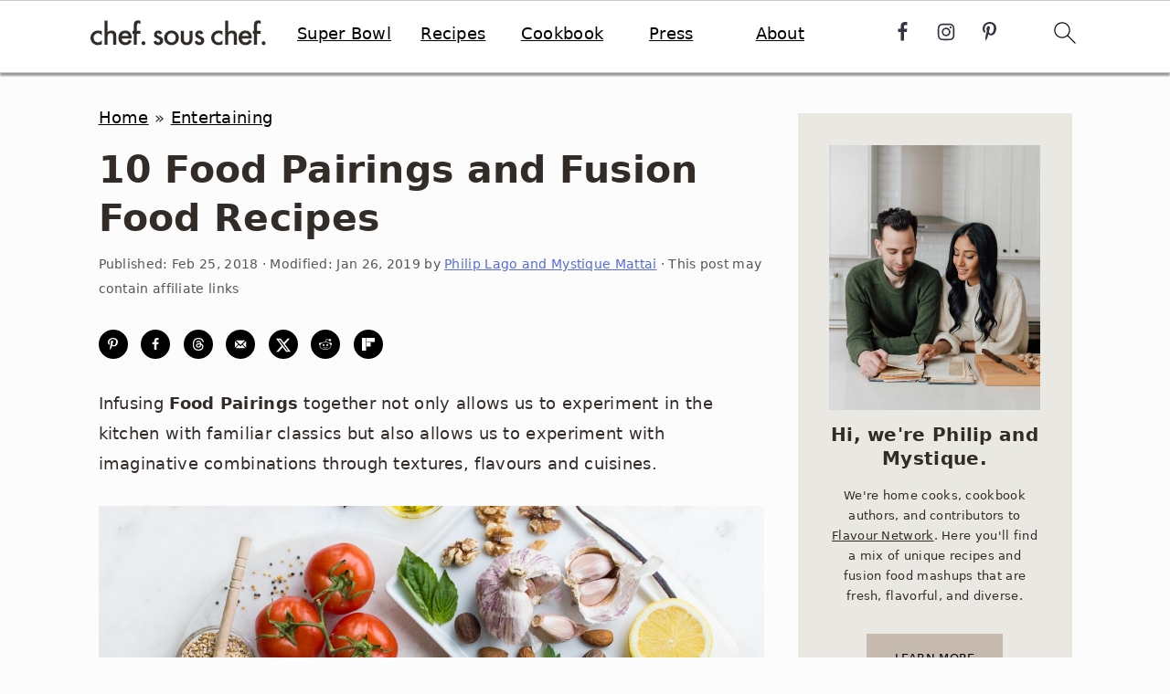

--- FILE ---
content_type: text/html; charset=UTF-8
request_url: https://www.chefsouschef.com/food-pairings/
body_size: 47059
content:
<!DOCTYPE html>
<html lang="en-US">
<head ><meta charset="UTF-8" /><script>if(navigator.userAgent.match(/MSIE|Internet Explorer/i)||navigator.userAgent.match(/Trident\/7\..*?rv:11/i)){var href=document.location.href;if(!href.match(/[?&]nowprocket/)){if(href.indexOf("?")==-1){if(href.indexOf("#")==-1){document.location.href=href+"?nowprocket=1"}else{document.location.href=href.replace("#","?nowprocket=1#")}}else{if(href.indexOf("#")==-1){document.location.href=href+"&nowprocket=1"}else{document.location.href=href.replace("#","&nowprocket=1#")}}}}</script><script>(()=>{class RocketLazyLoadScripts{constructor(){this.v="2.0.4",this.userEvents=["keydown","keyup","mousedown","mouseup","mousemove","mouseover","mouseout","touchmove","touchstart","touchend","touchcancel","wheel","click","dblclick","input"],this.attributeEvents=["onblur","onclick","oncontextmenu","ondblclick","onfocus","onmousedown","onmouseenter","onmouseleave","onmousemove","onmouseout","onmouseover","onmouseup","onmousewheel","onscroll","onsubmit"]}async t(){this.i(),this.o(),/iP(ad|hone)/.test(navigator.userAgent)&&this.h(),this.u(),this.l(this),this.m(),this.k(this),this.p(this),this._(),await Promise.all([this.R(),this.L()]),this.lastBreath=Date.now(),this.S(this),this.P(),this.D(),this.O(),this.M(),await this.C(this.delayedScripts.normal),await this.C(this.delayedScripts.defer),await this.C(this.delayedScripts.async),await this.T(),await this.F(),await this.j(),await this.A(),window.dispatchEvent(new Event("rocket-allScriptsLoaded")),this.everythingLoaded=!0,this.lastTouchEnd&&await new Promise(t=>setTimeout(t,500-Date.now()+this.lastTouchEnd)),this.I(),this.H(),this.U(),this.W()}i(){this.CSPIssue=sessionStorage.getItem("rocketCSPIssue"),document.addEventListener("securitypolicyviolation",t=>{this.CSPIssue||"script-src-elem"!==t.violatedDirective||"data"!==t.blockedURI||(this.CSPIssue=!0,sessionStorage.setItem("rocketCSPIssue",!0))},{isRocket:!0})}o(){window.addEventListener("pageshow",t=>{this.persisted=t.persisted,this.realWindowLoadedFired=!0},{isRocket:!0}),window.addEventListener("pagehide",()=>{this.onFirstUserAction=null},{isRocket:!0})}h(){let t;function e(e){t=e}window.addEventListener("touchstart",e,{isRocket:!0}),window.addEventListener("touchend",function i(o){o.changedTouches[0]&&t.changedTouches[0]&&Math.abs(o.changedTouches[0].pageX-t.changedTouches[0].pageX)<10&&Math.abs(o.changedTouches[0].pageY-t.changedTouches[0].pageY)<10&&o.timeStamp-t.timeStamp<200&&(window.removeEventListener("touchstart",e,{isRocket:!0}),window.removeEventListener("touchend",i,{isRocket:!0}),"INPUT"===o.target.tagName&&"text"===o.target.type||(o.target.dispatchEvent(new TouchEvent("touchend",{target:o.target,bubbles:!0})),o.target.dispatchEvent(new MouseEvent("mouseover",{target:o.target,bubbles:!0})),o.target.dispatchEvent(new PointerEvent("click",{target:o.target,bubbles:!0,cancelable:!0,detail:1,clientX:o.changedTouches[0].clientX,clientY:o.changedTouches[0].clientY})),event.preventDefault()))},{isRocket:!0})}q(t){this.userActionTriggered||("mousemove"!==t.type||this.firstMousemoveIgnored?"keyup"===t.type||"mouseover"===t.type||"mouseout"===t.type||(this.userActionTriggered=!0,this.onFirstUserAction&&this.onFirstUserAction()):this.firstMousemoveIgnored=!0),"click"===t.type&&t.preventDefault(),t.stopPropagation(),t.stopImmediatePropagation(),"touchstart"===this.lastEvent&&"touchend"===t.type&&(this.lastTouchEnd=Date.now()),"click"===t.type&&(this.lastTouchEnd=0),this.lastEvent=t.type,t.composedPath&&t.composedPath()[0].getRootNode()instanceof ShadowRoot&&(t.rocketTarget=t.composedPath()[0]),this.savedUserEvents.push(t)}u(){this.savedUserEvents=[],this.userEventHandler=this.q.bind(this),this.userEvents.forEach(t=>window.addEventListener(t,this.userEventHandler,{passive:!1,isRocket:!0})),document.addEventListener("visibilitychange",this.userEventHandler,{isRocket:!0})}U(){this.userEvents.forEach(t=>window.removeEventListener(t,this.userEventHandler,{passive:!1,isRocket:!0})),document.removeEventListener("visibilitychange",this.userEventHandler,{isRocket:!0}),this.savedUserEvents.forEach(t=>{(t.rocketTarget||t.target).dispatchEvent(new window[t.constructor.name](t.type,t))})}m(){const t="return false",e=Array.from(this.attributeEvents,t=>"data-rocket-"+t),i="["+this.attributeEvents.join("],[")+"]",o="[data-rocket-"+this.attributeEvents.join("],[data-rocket-")+"]",s=(e,i,o)=>{o&&o!==t&&(e.setAttribute("data-rocket-"+i,o),e["rocket"+i]=new Function("event",o),e.setAttribute(i,t))};new MutationObserver(t=>{for(const n of t)"attributes"===n.type&&(n.attributeName.startsWith("data-rocket-")||this.everythingLoaded?n.attributeName.startsWith("data-rocket-")&&this.everythingLoaded&&this.N(n.target,n.attributeName.substring(12)):s(n.target,n.attributeName,n.target.getAttribute(n.attributeName))),"childList"===n.type&&n.addedNodes.forEach(t=>{if(t.nodeType===Node.ELEMENT_NODE)if(this.everythingLoaded)for(const i of[t,...t.querySelectorAll(o)])for(const t of i.getAttributeNames())e.includes(t)&&this.N(i,t.substring(12));else for(const e of[t,...t.querySelectorAll(i)])for(const t of e.getAttributeNames())this.attributeEvents.includes(t)&&s(e,t,e.getAttribute(t))})}).observe(document,{subtree:!0,childList:!0,attributeFilter:[...this.attributeEvents,...e]})}I(){this.attributeEvents.forEach(t=>{document.querySelectorAll("[data-rocket-"+t+"]").forEach(e=>{this.N(e,t)})})}N(t,e){const i=t.getAttribute("data-rocket-"+e);i&&(t.setAttribute(e,i),t.removeAttribute("data-rocket-"+e))}k(t){Object.defineProperty(HTMLElement.prototype,"onclick",{get(){return this.rocketonclick||null},set(e){this.rocketonclick=e,this.setAttribute(t.everythingLoaded?"onclick":"data-rocket-onclick","this.rocketonclick(event)")}})}S(t){function e(e,i){let o=e[i];e[i]=null,Object.defineProperty(e,i,{get:()=>o,set(s){t.everythingLoaded?o=s:e["rocket"+i]=o=s}})}e(document,"onreadystatechange"),e(window,"onload"),e(window,"onpageshow");try{Object.defineProperty(document,"readyState",{get:()=>t.rocketReadyState,set(e){t.rocketReadyState=e},configurable:!0}),document.readyState="loading"}catch(t){console.log("WPRocket DJE readyState conflict, bypassing")}}l(t){this.originalAddEventListener=EventTarget.prototype.addEventListener,this.originalRemoveEventListener=EventTarget.prototype.removeEventListener,this.savedEventListeners=[],EventTarget.prototype.addEventListener=function(e,i,o){o&&o.isRocket||!t.B(e,this)&&!t.userEvents.includes(e)||t.B(e,this)&&!t.userActionTriggered||e.startsWith("rocket-")||t.everythingLoaded?t.originalAddEventListener.call(this,e,i,o):(t.savedEventListeners.push({target:this,remove:!1,type:e,func:i,options:o}),"mouseenter"!==e&&"mouseleave"!==e||t.originalAddEventListener.call(this,e,t.savedUserEvents.push,o))},EventTarget.prototype.removeEventListener=function(e,i,o){o&&o.isRocket||!t.B(e,this)&&!t.userEvents.includes(e)||t.B(e,this)&&!t.userActionTriggered||e.startsWith("rocket-")||t.everythingLoaded?t.originalRemoveEventListener.call(this,e,i,o):t.savedEventListeners.push({target:this,remove:!0,type:e,func:i,options:o})}}J(t,e){this.savedEventListeners=this.savedEventListeners.filter(i=>{let o=i.type,s=i.target||window;return e!==o||t!==s||(this.B(o,s)&&(i.type="rocket-"+o),this.$(i),!1)})}H(){EventTarget.prototype.addEventListener=this.originalAddEventListener,EventTarget.prototype.removeEventListener=this.originalRemoveEventListener,this.savedEventListeners.forEach(t=>this.$(t))}$(t){t.remove?this.originalRemoveEventListener.call(t.target,t.type,t.func,t.options):this.originalAddEventListener.call(t.target,t.type,t.func,t.options)}p(t){let e;function i(e){return t.everythingLoaded?e:e.split(" ").map(t=>"load"===t||t.startsWith("load.")?"rocket-jquery-load":t).join(" ")}function o(o){function s(e){const s=o.fn[e];o.fn[e]=o.fn.init.prototype[e]=function(){return this[0]===window&&t.userActionTriggered&&("string"==typeof arguments[0]||arguments[0]instanceof String?arguments[0]=i(arguments[0]):"object"==typeof arguments[0]&&Object.keys(arguments[0]).forEach(t=>{const e=arguments[0][t];delete arguments[0][t],arguments[0][i(t)]=e})),s.apply(this,arguments),this}}if(o&&o.fn&&!t.allJQueries.includes(o)){const e={DOMContentLoaded:[],"rocket-DOMContentLoaded":[]};for(const t in e)document.addEventListener(t,()=>{e[t].forEach(t=>t())},{isRocket:!0});o.fn.ready=o.fn.init.prototype.ready=function(i){function s(){parseInt(o.fn.jquery)>2?setTimeout(()=>i.bind(document)(o)):i.bind(document)(o)}return"function"==typeof i&&(t.realDomReadyFired?!t.userActionTriggered||t.fauxDomReadyFired?s():e["rocket-DOMContentLoaded"].push(s):e.DOMContentLoaded.push(s)),o([])},s("on"),s("one"),s("off"),t.allJQueries.push(o)}e=o}t.allJQueries=[],o(window.jQuery),Object.defineProperty(window,"jQuery",{get:()=>e,set(t){o(t)}})}P(){const t=new Map;document.write=document.writeln=function(e){const i=document.currentScript,o=document.createRange(),s=i.parentElement;let n=t.get(i);void 0===n&&(n=i.nextSibling,t.set(i,n));const c=document.createDocumentFragment();o.setStart(c,0),c.appendChild(o.createContextualFragment(e)),s.insertBefore(c,n)}}async R(){return new Promise(t=>{this.userActionTriggered?t():this.onFirstUserAction=t})}async L(){return new Promise(t=>{document.addEventListener("DOMContentLoaded",()=>{this.realDomReadyFired=!0,t()},{isRocket:!0})})}async j(){return this.realWindowLoadedFired?Promise.resolve():new Promise(t=>{window.addEventListener("load",t,{isRocket:!0})})}M(){this.pendingScripts=[];this.scriptsMutationObserver=new MutationObserver(t=>{for(const e of t)e.addedNodes.forEach(t=>{"SCRIPT"!==t.tagName||t.noModule||t.isWPRocket||this.pendingScripts.push({script:t,promise:new Promise(e=>{const i=()=>{const i=this.pendingScripts.findIndex(e=>e.script===t);i>=0&&this.pendingScripts.splice(i,1),e()};t.addEventListener("load",i,{isRocket:!0}),t.addEventListener("error",i,{isRocket:!0}),setTimeout(i,1e3)})})})}),this.scriptsMutationObserver.observe(document,{childList:!0,subtree:!0})}async F(){await this.X(),this.pendingScripts.length?(await this.pendingScripts[0].promise,await this.F()):this.scriptsMutationObserver.disconnect()}D(){this.delayedScripts={normal:[],async:[],defer:[]},document.querySelectorAll("script[type$=rocketlazyloadscript]").forEach(t=>{t.hasAttribute("data-rocket-src")?t.hasAttribute("async")&&!1!==t.async?this.delayedScripts.async.push(t):t.hasAttribute("defer")&&!1!==t.defer||"module"===t.getAttribute("data-rocket-type")?this.delayedScripts.defer.push(t):this.delayedScripts.normal.push(t):this.delayedScripts.normal.push(t)})}async _(){await this.L();let t=[];document.querySelectorAll("script[type$=rocketlazyloadscript][data-rocket-src]").forEach(e=>{let i=e.getAttribute("data-rocket-src");if(i&&!i.startsWith("data:")){i.startsWith("//")&&(i=location.protocol+i);try{const o=new URL(i).origin;o!==location.origin&&t.push({src:o,crossOrigin:e.crossOrigin||"module"===e.getAttribute("data-rocket-type")})}catch(t){}}}),t=[...new Map(t.map(t=>[JSON.stringify(t),t])).values()],this.Y(t,"preconnect")}async G(t){if(await this.K(),!0!==t.noModule||!("noModule"in HTMLScriptElement.prototype))return new Promise(e=>{let i;function o(){(i||t).setAttribute("data-rocket-status","executed"),e()}try{if(navigator.userAgent.includes("Firefox/")||""===navigator.vendor||this.CSPIssue)i=document.createElement("script"),[...t.attributes].forEach(t=>{let e=t.nodeName;"type"!==e&&("data-rocket-type"===e&&(e="type"),"data-rocket-src"===e&&(e="src"),i.setAttribute(e,t.nodeValue))}),t.text&&(i.text=t.text),t.nonce&&(i.nonce=t.nonce),i.hasAttribute("src")?(i.addEventListener("load",o,{isRocket:!0}),i.addEventListener("error",()=>{i.setAttribute("data-rocket-status","failed-network"),e()},{isRocket:!0}),setTimeout(()=>{i.isConnected||e()},1)):(i.text=t.text,o()),i.isWPRocket=!0,t.parentNode.replaceChild(i,t);else{const i=t.getAttribute("data-rocket-type"),s=t.getAttribute("data-rocket-src");i?(t.type=i,t.removeAttribute("data-rocket-type")):t.removeAttribute("type"),t.addEventListener("load",o,{isRocket:!0}),t.addEventListener("error",i=>{this.CSPIssue&&i.target.src.startsWith("data:")?(console.log("WPRocket: CSP fallback activated"),t.removeAttribute("src"),this.G(t).then(e)):(t.setAttribute("data-rocket-status","failed-network"),e())},{isRocket:!0}),s?(t.fetchPriority="high",t.removeAttribute("data-rocket-src"),t.src=s):t.src="data:text/javascript;base64,"+window.btoa(unescape(encodeURIComponent(t.text)))}}catch(i){t.setAttribute("data-rocket-status","failed-transform"),e()}});t.setAttribute("data-rocket-status","skipped")}async C(t){const e=t.shift();return e?(e.isConnected&&await this.G(e),this.C(t)):Promise.resolve()}O(){this.Y([...this.delayedScripts.normal,...this.delayedScripts.defer,...this.delayedScripts.async],"preload")}Y(t,e){this.trash=this.trash||[];let i=!0;var o=document.createDocumentFragment();t.forEach(t=>{const s=t.getAttribute&&t.getAttribute("data-rocket-src")||t.src;if(s&&!s.startsWith("data:")){const n=document.createElement("link");n.href=s,n.rel=e,"preconnect"!==e&&(n.as="script",n.fetchPriority=i?"high":"low"),t.getAttribute&&"module"===t.getAttribute("data-rocket-type")&&(n.crossOrigin=!0),t.crossOrigin&&(n.crossOrigin=t.crossOrigin),t.integrity&&(n.integrity=t.integrity),t.nonce&&(n.nonce=t.nonce),o.appendChild(n),this.trash.push(n),i=!1}}),document.head.appendChild(o)}W(){this.trash.forEach(t=>t.remove())}async T(){try{document.readyState="interactive"}catch(t){}this.fauxDomReadyFired=!0;try{await this.K(),this.J(document,"readystatechange"),document.dispatchEvent(new Event("rocket-readystatechange")),await this.K(),document.rocketonreadystatechange&&document.rocketonreadystatechange(),await this.K(),this.J(document,"DOMContentLoaded"),document.dispatchEvent(new Event("rocket-DOMContentLoaded")),await this.K(),this.J(window,"DOMContentLoaded"),window.dispatchEvent(new Event("rocket-DOMContentLoaded"))}catch(t){console.error(t)}}async A(){try{document.readyState="complete"}catch(t){}try{await this.K(),this.J(document,"readystatechange"),document.dispatchEvent(new Event("rocket-readystatechange")),await this.K(),document.rocketonreadystatechange&&document.rocketonreadystatechange(),await this.K(),this.J(window,"load"),window.dispatchEvent(new Event("rocket-load")),await this.K(),window.rocketonload&&window.rocketonload(),await this.K(),this.allJQueries.forEach(t=>t(window).trigger("rocket-jquery-load")),await this.K(),this.J(window,"pageshow");const t=new Event("rocket-pageshow");t.persisted=this.persisted,window.dispatchEvent(t),await this.K(),window.rocketonpageshow&&window.rocketonpageshow({persisted:this.persisted})}catch(t){console.error(t)}}async K(){Date.now()-this.lastBreath>45&&(await this.X(),this.lastBreath=Date.now())}async X(){return document.hidden?new Promise(t=>setTimeout(t)):new Promise(t=>requestAnimationFrame(t))}B(t,e){return e===document&&"readystatechange"===t||(e===document&&"DOMContentLoaded"===t||(e===window&&"DOMContentLoaded"===t||(e===window&&"load"===t||e===window&&"pageshow"===t)))}static run(){(new RocketLazyLoadScripts).t()}}RocketLazyLoadScripts.run()})();</script>

<meta name="viewport" content="width=device-width, initial-scale=1" />
<meta name='robots' content='index, follow, max-image-preview:large, max-snippet:-1, max-video-preview:-1' />
	<style></style>
	
	<!-- This site is optimized with the Yoast SEO plugin v26.7 - https://yoast.com/wordpress/plugins/seo/ -->
	<title>10 Better Together Food Pairings and Food Combinations | Chef Sous Chef</title>
<link data-rocket-prefetch href="https://scripts.mediavine.com" rel="dns-prefetch">
<style id="wpr-usedcss">html{line-height:1.15;-webkit-text-size-adjust:100%;-ms-text-size-adjust:100%}body{margin:0}article,aside,footer,header,nav,section{display:block}figure,main{display:block}figure{margin:20px 0}a{background-color:transparent;-webkit-text-decoration-skip:objects}strong{font-weight:inherit}strong{font-weight:bolder}code{font-family:monospace,monospace;font-size:1em;white-space:pre-line;box-shadow:1px 1px 3px #ccc;padding:17px;margin:17px 0}small{font-size:.8em}video{display:inline-block}img{border-style:none}svg:not(:root){overflow:hidden}button,input,optgroup,select,textarea{font-family:sans-serif;font-size:100%;line-height:1.15;margin:0}button,input{overflow:visible}button,select{text-transform:none}[type=submit],button,html [type=button]{-webkit-appearance:button}[type=button]::-moz-focus-inner,[type=submit]::-moz-focus-inner,button::-moz-focus-inner{border-style:none;padding:0}[type=button]:-moz-focusring,[type=submit]:-moz-focusring,button:-moz-focusring{outline:ButtonText dotted 1px}fieldset{padding:.35em .75em .625em}legend{-moz-box-sizing:border-box;-webkit-box-sizing:border-box;box-sizing:border-box;color:inherit;display:table;max-width:100%;padding:0;white-space:normal}progress{display:inline-block;vertical-align:baseline}textarea{overflow:auto}[type=checkbox],[type=radio]{-moz-box-sizing:border-box;-webkit-box-sizing:border-box;box-sizing:border-box;padding:0}[type=number]::-webkit-inner-spin-button,[type=number]::-webkit-outer-spin-button{height:auto}[type=search]{outline-offset:-2px;-webkit-appearance:textfield}[type=search]::-webkit-search-cancel-button,[type=search]::-webkit-search-decoration{-webkit-appearance:none}::-webkit-file-upload-button{font:inherit;-webkit-appearance:button}template{display:none}[hidden]{display:none}*,input[type=search]{-moz-box-sizing:border-box;-webkit-box-sizing:border-box;box-sizing:border-box}.clear:after,.comment-respond:after,.entry-content:after,.entry:after,.nav-primary:after,.site-container:after,.site-footer:after,.site-header:after,.site-inner:after,.widget-area:after,.widget:after,.wrap:after{clear:both;content:" ";display:table}.clear{clear:both;margin-bottom:30px}body{background-color:#fff;color:#323545;font-family:franklin sans,sans-serif;font-size:1em;font-weight:400;letter-spacing:.3px;line-height:1.875;margin:0}.button,.site-header,a,button,input:focus,input[type=button],input[type=submit],textarea:focus{-webkit-transition:background-color .2s ease-in-out,color .2s ease-in-out;transition:background-color .2s ease-in-out,color .2s ease-in-out}a{color:#536ade;text-decoration:none}a:focus,a:hover{color:#bbb;text-decoration:none}p{margin:0 0 30px;padding:0}ul{margin:5px 0 30px;padding:0}li{list-style-type:none}strong{font-weight:600}h1,h2,h3,h5{font-family:work sans,Helvetica,Arial,sans-serif;font-weight:300;line-height:1.3;margin:0 0 10px}h1 a{font-style:normal}h1{font-size:2em}h2{font-size:1.625em}h3{font-size:1.375em}h5{font-size:1em}.comment-respond h3::after{border-bottom:1px solid #323545;content:"";display:block;margin:0 auto 17px;padding-bottom:10px;width:7%}.entry-content h2,.entry-content h3{margin-bottom:21px;margin-top:37px}iframe,img,object,video{max-width:100%}img{height:auto}figure{margin:0}input,input[type=search],select,textarea{background-color:#fff;border:1px solid #eee;-webkit-border-radius:0;border-radius:0;color:#323545;font-weight:300;line-height:1.625;padding:13px;width:100%}input[type=search]{-webkit-appearance:none}input:focus,input[type=search]:focus,textarea:focus{border:1px solid #999;outline:0}input[type=checkbox],input[type=radio]{width:auto}::-moz-placeholder{color:#323545;opacity:1}::-webkit-input-placeholder{color:#323545}.button,button,input[type=button],input[type=submit]{background-color:transparent;border:1px solid #536ade;color:#536ade;cursor:pointer;font-family:work sans,sans-serif;font-weight:400;letter-spacing:2px;line-height:1;padding:17px 21px;text-decoration:none;text-transform:uppercase;white-space:normal;width:auto}.button{display:inline-block;margin-bottom:5px;margin-top:5px}.button:focus,.button:hover,button:focus,button:hover,input:focus[type=button],input:focus[type=submit],input:hover[type=button],input:hover[type=submit]{background-color:#536ade;color:#fff}.site-container button:disabled,.site-container button:disabled:hover,.site-container input:disabled,.site-container input:disabled:hover,.site-container input[type=button]:disabled,.site-container input[type=button]:disabled:hover,.site-container input[type=submit]:disabled,.site-container input[type=submit]:disabled:hover{background-color:#f7f9fc;border-width:0;-webkit-box-shadow:none;box-shadow:none;color:#555;cursor:not-allowed}input[type=search]::-webkit-search-cancel-button,input[type=search]::-webkit-search-results-button{display:none}table{border-collapse:collapse;border-spacing:0;line-height:2;margin-bottom:40px;width:100%;word-break:break-all}tbody{border-bottom:1px solid #ccc}.screen-reader-shortcut,.screen-reader-text,.screen-reader-text span{border:0;clip:rect(0,0,0,0);height:1px;overflow:hidden;position:absolute!important;width:1px;word-wrap:normal!important}.genesis-nav-menu .search input[type=submit]:focus,.screen-reader-shortcut:focus,.screen-reader-text:focus{background-color:#fff;-webkit-box-shadow:0 0 2px 2px rgba(0,0,0,.6);box-shadow:0 0 2px 2px rgba(0,0,0,.6);clip:auto!important;color:#323545;display:block;font-weight:700;height:auto;padding:15px 23px 14px;text-decoration:none;width:auto;z-index:100000}.site-container{margin:0 auto}.content-sidebar-wrap,.site-inner,.wrap{margin:0 auto;max-width:1140px}.site-inner{background:#fff;margin:10px auto;padding:15px}.content{float:right;position:relative;width:720px}.content-sidebar .content{float:left}.sidebar{float:right;width:300px}a.aligncenter img{display:block;margin:0 auto;text-align:center}.aligncenter,.aligncenter img{display:block;margin:0 auto 24px;text-align:center}.search-form{overflow:hidden;position:relative}.entry-content .search-form{margin-bottom:40px;margin-top:20px}.search-form input{background:url(https://www.chefsouschef.com/wp-content/themes/cravingspro-v444/images/search.svg) center right no-repeat #fff;-webkit-background-size:contain;background-size:19px 19px;border:0;border-bottom:1px solid #ccc;padding:11px}.search-form input:focus,.search-form input:hover{border:0;border-bottom:2px solid #323545}.search-form input[type=submit]{border:0;clip:rect(0,0,0,0);height:1px;margin:-1px;padding:0;position:absolute;width:1px}.entry-title{overflow-wrap:break-word}.page .entry-title{margin-bottom:37px}.entry-title,.entry-title a{color:#323545;text-decoration:none}.entry-title a:focus,.entry-title a:hover{color:#536ade}.widget{margin-bottom:23px;word-wrap:break-word}.widget p:last-of-type,.widget ul>li:last-of-type,.widget-area .widget:last-of-type{margin-bottom:0}.content .widget ul>li{margin-bottom:11px;padding-bottom:11px}.widget li li{border:0;margin:0 0 0 31px;padding:0}.genesis-skip-link{margin:0}.genesis-skip-link li{height:0;list-style:none;width:0}.site-header{background:#fff;border-bottom:1px solid #eee;min-height:55px;padding:11px 37px;top:0;text-align:center;width:100%;z-index:9999}.site-header .wrap{margin:0 auto;max-width:1065px}.site-header>.wrap>*{-webkit-transition:.4s ease-in-out;transition:all .4s ease-in-out}.title-area{float:none;margin:0 auto;padding-bottom:7px;padding-top:7px}.site-title{font-size:2em;font-weight:300;line-height:1.2;margin-bottom:0}.site-title a{color:#323545;text-decoration:none}.site-title a:focus,.site-title a:hover{color:#536ade;text-decoration:none}.genesis-nav-menu{clear:both;line-height:1;width:100%}.genesis-nav-menu li{float:none;list-style-type:none}.genesis-nav-menu li li{margin-left:0}.genesis-nav-menu .menu-item{display:inline-block;text-align:left}.genesis-nav-menu .menu-item:focus,.genesis-nav-menu .menu-item:hover{position:relative}.genesis-nav-menu a{color:#555;display:block;font-family:work sans,sans-serif;font-weight:400;letter-spacing:1px;padding:17px}.genesis-nav-menu a:focus,.genesis-nav-menu a:hover{color:#536ade}.genesis-nav-menu .menu-item:hover{position:static}.nav-primary{float:left;margin:0 auto;text-align:right;width:100%;margin-top:-50px}.nav-primary .genesis-nav-menu .menu-item{vertical-align:top}#cravings-social .simple-social-icons ul{padding:9px 0}.genesis-nav-menu .simple-social-icons{margin:0 3px;vertical-align:baseline}.genesis-nav-menu .simple-social-icons li{margin:0 2px!important}.simple-social-icons ul li a{font-size:1.2em!important}.genesis-nav-menu .search-form{display:inline-block;margin-left:27px;vertical-align:middle;width:auto}.menu .menu-item.sfHover,.menu .menu-item:focus{position:static}.entry{margin-bottom:77px}.entry-content p:last-of-type{margin-bottom:0}.entry-content ul{margin-bottom:37px;margin-left:37px}.entry-content ul>li{list-style-type:disc}.entry-content ul ul{margin-bottom:0}p.entry-meta{color:#555;margin-bottom:31px}.entry-meta a{color:#536ade}.entry-meta a:focus,.entry-meta a:hover{color:#323545;text-decoration:none}.entry-footer{margin-top:27px}.comment-respond input[type=email],.comment-respond input[type=text],.comment-respond input[type=url]{width:100%}.comment-respond label{display:block;margin-right:12px}.sidebar{line-height:1.75}.sidebar .widget{margin-bottom:77px}.site-footer{color:#555;font-family:work sans,sans-serif;font-weight:400;letter-spacing:1px;letter-spacing:1px;padding:27px 0;text-align:center;text-transform:uppercase}.site-footer a{color:#555;text-decoration:none}.site-footer a:hover{color:#323545}@media only screen and (max-width:1200px){.title-area{float:left}.nav-primary{float:none}nav{display:none;position:relative}.genesis-nav-menu{border:none}.genesis-nav-menu .menu-item{border-bottom:1px solid #eee;display:block;position:relative;text-align:left;min-height:52px}.genesis-nav-menu .menu-item:focus,.genesis-nav-menu .menu-item:hover{position:relative}.genesis-nav-menu .search-form{margin-left:0;width:100%}.genesis-nav-menu .search-form input{background:url(https://www.chefsouschef.com/wp-content/themes/cravingspro-v444/images/search.svg) center left 20px no-repeat #fff;-webkit-background-size:contain;background-size:19px 19px;padding:17px 17px 17px 47px}.cravings-social{padding:17px 17px 17px 7px}.genesis-nav-menu .simple-social-icons ul.aligncenter{text-align:left}.site-header>.wrap{position:relative}.nav-primary{clear:left}#cravings-social .simple-social-icons ul{padding:0!important}.genesis-nav-menu .menu-item.cravings-search,.nav-primary .search-form input{border-bottom:none}}@media only screen and (max-width:1023px){.site-inner{max-width:720px}.content,.sidebar{width:100%}.site-header{padding-left:5%;padding-right:5%}.content-sidebar .content{margin-bottom:77px}}@media only screen and (max-width:782px){.site-inner{max-width:100%;padding-left:5%;padding-right:5%}}@media only screen and (max-width:600px){#genesis-nav-primary{border-bottom:1px solid #eee}aside input{min-height:50px;margin-bottom:17px}}@media only screen and (min-width:1023px){.site-inner{margin:20px auto 0;padding:27px 37.5px}.genesis-nav-menu .menu-item{min-height:inherit}p.entry-meta{font-size:.8em}.entry-footer p.entry-meta{font-size:.8em}.sidebar{font-size:.8em}.site-footer{font-size:.8em}}.site-header,body{background:#fdfcfc}.site-inner{background:#fdfcfc}.entry-meta a:hover .site-footer a:hover,.sidebar a,body{color:#312c28}.entry-title a,h1.entry-title{color:#312c28}.entry-title a:focus,.entry-title a:hover,.site-title a:hover,a{color:#000}.entry-meta a:hover,.site-footer a:hover,a:hover{color:#c6baaf}.button,button,input[type=button],input[type=submit]{border-color:#bbb;color:#bbb}.button:active,.button:focus,.button:hover,button:active,button:focus,button:hover,input[type=button]:active,input[type=button]:focus,input[type=button]:hover,input[type=submit]:active,input[type=submit]:focus,input[type=submit]:hover{background:#bbb}.wp-block-button__link{box-sizing:border-box;cursor:pointer;display:inline-block;text-align:center;word-break:break-word}.wp-block-button__link.aligncenter{text-align:center}:where(.wp-block-button__link){border-radius:9999px;box-shadow:none;padding:calc(.667em + 2px) calc(1.333em + 2px);text-decoration:none}.wp-block-buttons>.wp-block-button.has-custom-width{max-width:none}.wp-block-buttons>.wp-block-button.has-custom-width .wp-block-button__link{width:100%}.wp-block-buttons>.wp-block-button.has-custom-font-size .wp-block-button__link{font-size:inherit}.wp-block-buttons>.wp-block-button.wp-block-button__width-50{width:calc(50% - var(--wp--style--block-gap,.5em)*.5)}.wp-block-buttons>.wp-block-button.wp-block-button__width-75{width:calc(75% - var(--wp--style--block-gap,.5em)*.25)}.wp-block-button .wp-block-button__link:where(.is-style-outline),.wp-block-button:where(.is-style-outline)>.wp-block-button__link{border:2px solid;padding:.667em 1.333em}.wp-block-button .wp-block-button__link:where(.is-style-outline):not(.has-text-color),.wp-block-button:where(.is-style-outline)>.wp-block-button__link:not(.has-text-color){color:currentColor}.wp-block-button .wp-block-button__link:where(.is-style-outline):not(.has-background),.wp-block-button:where(.is-style-outline)>.wp-block-button__link:not(.has-background){background-color:initial;background-image:none}.wp-block-button .wp-block-button__link:where(.has-border-color){border-width:initial}.wp-block-button .wp-block-button__link:where([style*=border-top-color]){border-top-width:medium}.wp-block-button .wp-block-button__link:where([style*=border-right-color]){border-right-width:medium}.wp-block-button .wp-block-button__link:where([style*=border-bottom-color]){border-bottom-width:medium}.wp-block-button .wp-block-button__link:where([style*=border-left-color]){border-left-width:medium}.wp-block-button .wp-block-button__link:where([style*=border-style]){border-width:initial}.wp-block-button .wp-block-button__link:where([style*=border-top-style]){border-top-width:medium}.wp-block-button .wp-block-button__link:where([style*=border-right-style]){border-right-width:medium}.wp-block-button .wp-block-button__link:where([style*=border-bottom-style]){border-bottom-width:medium}.wp-block-button .wp-block-button__link:where([style*=border-left-style]){border-left-width:medium}.wp-block-buttons>.wp-block-button{display:inline-block;margin:0}.wp-block-buttons.is-content-justification-center{justify-content:center}.wp-block-buttons.aligncenter{text-align:center}.wp-block-buttons:not(.is-content-justification-space-between,.is-content-justification-right,.is-content-justification-left,.is-content-justification-center) .wp-block-button.aligncenter{margin-left:auto;margin-right:auto;width:100%}.wp-block-buttons.has-custom-font-size .wp-block-button__link{font-size:inherit}.wp-block-button.aligncenter{text-align:center}:where(.wp-block-calendar table:not(.has-background) th){background:#ddd}.wp-block-columns{align-items:normal!important;box-sizing:border-box;display:flex;flex-wrap:wrap!important}@media (min-width:782px){.wp-block-columns{flex-wrap:nowrap!important}}@media (max-width:781px){.wp-block-columns:not(.is-not-stacked-on-mobile)>.wp-block-column{flex-basis:100%!important}}@media (min-width:782px){.wp-block-columns:not(.is-not-stacked-on-mobile)>.wp-block-column{flex-basis:0;flex-grow:1}}.wp-block-columns.is-not-stacked-on-mobile{flex-wrap:nowrap!important}.wp-block-columns.is-not-stacked-on-mobile>.wp-block-column{flex-basis:0;flex-grow:1}:where(.wp-block-columns){margin-bottom:1.75em}:where(.wp-block-columns.has-background){padding:1.25em 2.375em}.wp-block-column{flex-grow:1;min-width:0;overflow-wrap:break-word;word-break:break-word}:where(.wp-block-post-comments input[type=submit]){border:none}:where(.wp-block-cover-image:not(.has-text-color)),:where(.wp-block-cover:not(.has-text-color)){color:#fff}:where(.wp-block-cover-image.is-light:not(.has-text-color)),:where(.wp-block-cover.is-light:not(.has-text-color)){color:#000}:where(.wp-block-file){margin-bottom:1.5em}:where(.wp-block-file__button){border-radius:2em;display:inline-block;padding:.5em 1em}:where(.wp-block-file__button):is(a):active,:where(.wp-block-file__button):is(a):focus,:where(.wp-block-file__button):is(a):hover,:where(.wp-block-file__button):is(a):visited{box-shadow:none;color:#fff;opacity:.85;text-decoration:none}.wp-block-group{box-sizing:border-box}h1.has-background,h2.has-background,h3.has-background,h5.has-background{padding:1.25em 2.375em}.wp-block-image img{box-sizing:border-box;height:auto;max-width:100%;vertical-align:bottom}.wp-block-image[style*=border-radius] img,.wp-block-image[style*=border-radius]>a{border-radius:inherit}.wp-block-image.aligncenter{text-align:center}.wp-block-image .aligncenter,.wp-block-image.aligncenter{display:table}.wp-block-image .aligncenter{margin-left:auto;margin-right:auto}.wp-block-image :where(.has-border-color){border-style:solid}.wp-block-image :where([style*=border-top-color]){border-top-style:solid}.wp-block-image :where([style*=border-right-color]){border-right-style:solid}.wp-block-image :where([style*=border-bottom-color]){border-bottom-style:solid}.wp-block-image :where([style*=border-left-color]){border-left-style:solid}.wp-block-image :where([style*=border-width]){border-style:solid}.wp-block-image :where([style*=border-top-width]){border-top-style:solid}.wp-block-image :where([style*=border-right-width]){border-right-style:solid}.wp-block-image :where([style*=border-bottom-width]){border-bottom-style:solid}.wp-block-image :where([style*=border-left-width]){border-left-style:solid}.wp-block-image figure{margin:0}:where(.wp-block-latest-comments:not([style*=line-height] .wp-block-latest-comments__comment)){line-height:1.1}:where(.wp-block-latest-comments:not([style*=line-height] .wp-block-latest-comments__comment-excerpt p)){line-height:1.8}ul{box-sizing:border-box}ul.has-background{padding:1.25em 2.375em}:where(.wp-block-navigation.has-background .wp-block-navigation-item a:not(.wp-element-button)),:where(.wp-block-navigation.has-background .wp-block-navigation-submenu a:not(.wp-element-button)){padding:.5em 1em}:where(.wp-block-navigation .wp-block-navigation__submenu-container .wp-block-navigation-item a:not(.wp-element-button)),:where(.wp-block-navigation .wp-block-navigation__submenu-container .wp-block-navigation-submenu a:not(.wp-element-button)),:where(.wp-block-navigation .wp-block-navigation__submenu-container .wp-block-navigation-submenu button.wp-block-navigation-item__content),:where(.wp-block-navigation .wp-block-navigation__submenu-container .wp-block-pages-list__item button.wp-block-navigation-item__content){padding:.5em 1em}p.has-background{padding:1.25em 2.375em}:where(p.has-text-color:not(.has-link-color)) a{color:inherit}:where(.wp-block-post-excerpt){margin-bottom:var(--wp--style--block-gap);margin-top:var(--wp--style--block-gap)}:where(.wp-block-preformatted.has-background){padding:1.25em 2.375em}:where(.wp-block-pullquote){margin:0 0 1em}:where(.wp-block-search__button){border:1px solid #ccc;padding:6px 10px}:where(.wp-block-search__button-inside .wp-block-search__inside-wrapper){border:1px solid #949494;box-sizing:border-box;padding:4px}:where(.wp-block-search__button-inside .wp-block-search__inside-wrapper) .wp-block-search__input{border:none;border-radius:0;padding:0 4px}:where(.wp-block-search__button-inside .wp-block-search__inside-wrapper) .wp-block-search__input:focus{outline:0}:where(.wp-block-search__button-inside .wp-block-search__inside-wrapper) :where(.wp-block-search__button){padding:4px 8px}.wp-block-social-links{background:0 0;box-sizing:border-box;margin-left:0;padding-left:0;padding-right:0;text-indent:0}.wp-block-social-links .wp-social-link a,.wp-block-social-links .wp-social-link a:hover{border-bottom:0;box-shadow:none;text-decoration:none}.wp-block-social-links .wp-social-link a{padding:.25em}.wp-block-social-links .wp-social-link svg{height:1em;width:1em}.wp-block-social-links .wp-social-link span:not(.screen-reader-text){font-size:.65em;margin-left:.5em;margin-right:.5em}.wp-block-social-links{font-size:24px}.wp-block-social-links.aligncenter{display:flex;justify-content:center}.wp-block-social-link{border-radius:9999px;display:block;height:auto;transition:transform .1s ease}@media (prefers-reduced-motion:reduce){.wp-block-social-link{transition-delay:0s;transition-duration:0s}}.wp-block-social-link a{align-items:center;display:flex;line-height:0;transition:transform .1s ease}.wp-block-social-link:hover{transform:scale(1.1)}.wp-block-social-links .wp-block-social-link.wp-social-link{display:inline-block;margin:0;padding:0}.wp-block-social-links .wp-block-social-link.wp-social-link .wp-block-social-link-anchor,.wp-block-social-links .wp-block-social-link.wp-social-link .wp-block-social-link-anchor svg,.wp-block-social-links .wp-block-social-link.wp-social-link .wp-block-social-link-anchor:active,.wp-block-social-links .wp-block-social-link.wp-social-link .wp-block-social-link-anchor:hover,.wp-block-social-links .wp-block-social-link.wp-social-link .wp-block-social-link-anchor:visited{color:currentColor;fill:currentColor}.wp-block-social-links:not(.is-style-logos-only) .wp-social-link{background-color:#f0f0f0;color:#444}.wp-block-social-links:not(.is-style-logos-only) .wp-social-link-instagram{background-color:#f00075;color:#fff}.wp-block-social-links:not(.is-style-logos-only) .wp-social-link-pinterest{background-color:#e60122;color:#fff}.wp-block-social-links:not(.is-style-logos-only) .wp-social-link-youtube{background-color:red;color:#fff}:where(.wp-block-term-description){margin-bottom:var(--wp--style--block-gap);margin-top:var(--wp--style--block-gap)}:where(pre.wp-block-verse){font-family:inherit}.entry-content{counter-reset:footnotes}.wp-element-button{cursor:pointer}:root{--wp--preset--font-size--normal:16px;--wp--preset--font-size--huge:42px}.has-text-align-center{text-align:center}.aligncenter{clear:both}.screen-reader-text{border:0;clip:rect(1px,1px,1px,1px);-webkit-clip-path:inset(50%);clip-path:inset(50%);height:1px;margin:-1px;overflow:hidden;padding:0;position:absolute;width:1px;word-wrap:normal!important}.screen-reader-text:focus{background-color:#ddd;clip:auto!important;-webkit-clip-path:none;clip-path:none;color:#444;display:block;font-size:1em;height:auto;left:5px;line-height:normal;padding:15px 23px 14px;text-decoration:none;top:5px;width:auto;z-index:100000}html :where(.has-border-color){border-style:solid}html :where([style*=border-top-color]){border-top-style:solid}html :where([style*=border-right-color]){border-right-style:solid}html :where([style*=border-bottom-color]){border-bottom-style:solid}html :where([style*=border-left-color]){border-left-style:solid}html :where([style*=border-width]){border-style:solid}html :where([style*=border-top-width]){border-top-style:solid}html :where([style*=border-right-width]){border-right-style:solid}html :where([style*=border-bottom-width]){border-bottom-style:solid}html :where([style*=border-left-width]){border-left-style:solid}html :where(img[class*=wp-image-]){height:auto;max-width:100%}:where(figure){margin:0 0 1em}html :where(.is-position-sticky){--wp-admin--admin-bar--position-offset:var(--wp-admin--admin-bar--height,0px)}@media screen and (max-width:600px){html :where(.is-position-sticky){--wp-admin--admin-bar--position-offset:0px}}form.formkit-form[data-format=inline]{margin-left:auto;margin-right:auto;margin-bottom:20px}@media only screen and (min-width:482px){form.formkit-form[data-format=inline]{margin-bottom:30px}}.formkit-sticky-bar{z-index:999999!important}.wp-block-button__link{color:#fff;background-color:#32373c;border-radius:9999px;box-shadow:none;text-decoration:none;padding:calc(.667em + 2px) calc(1.333em + 2px);font-size:1.125em}body{--wp--preset--color--black:#000000;--wp--preset--color--cyan-bluish-gray:#abb8c3;--wp--preset--color--white:#ffffff;--wp--preset--color--pale-pink:#f78da7;--wp--preset--color--vivid-red:#cf2e2e;--wp--preset--color--luminous-vivid-orange:#ff6900;--wp--preset--color--luminous-vivid-amber:#fcb900;--wp--preset--color--light-green-cyan:#7bdcb5;--wp--preset--color--vivid-green-cyan:#00d084;--wp--preset--color--pale-cyan-blue:#8ed1fc;--wp--preset--color--vivid-cyan-blue:#0693e3;--wp--preset--color--vivid-purple:#9b51e0;--wp--preset--gradient--vivid-cyan-blue-to-vivid-purple:linear-gradient(135deg,rgba(6, 147, 227, 1) 0%,rgb(155, 81, 224) 100%);--wp--preset--gradient--light-green-cyan-to-vivid-green-cyan:linear-gradient(135deg,rgb(122, 220, 180) 0%,rgb(0, 208, 130) 100%);--wp--preset--gradient--luminous-vivid-amber-to-luminous-vivid-orange:linear-gradient(135deg,rgba(252, 185, 0, 1) 0%,rgba(255, 105, 0, 1) 100%);--wp--preset--gradient--luminous-vivid-orange-to-vivid-red:linear-gradient(135deg,rgba(255, 105, 0, 1) 0%,rgb(207, 46, 46) 100%);--wp--preset--gradient--very-light-gray-to-cyan-bluish-gray:linear-gradient(135deg,rgb(238, 238, 238) 0%,rgb(169, 184, 195) 100%);--wp--preset--gradient--cool-to-warm-spectrum:linear-gradient(135deg,rgb(74, 234, 220) 0%,rgb(151, 120, 209) 20%,rgb(207, 42, 186) 40%,rgb(238, 44, 130) 60%,rgb(251, 105, 98) 80%,rgb(254, 248, 76) 100%);--wp--preset--gradient--blush-light-purple:linear-gradient(135deg,rgb(255, 206, 236) 0%,rgb(152, 150, 240) 100%);--wp--preset--gradient--blush-bordeaux:linear-gradient(135deg,rgb(254, 205, 165) 0%,rgb(254, 45, 45) 50%,rgb(107, 0, 62) 100%);--wp--preset--gradient--luminous-dusk:linear-gradient(135deg,rgb(255, 203, 112) 0%,rgb(199, 81, 192) 50%,rgb(65, 88, 208) 100%);--wp--preset--gradient--pale-ocean:linear-gradient(135deg,rgb(255, 245, 203) 0%,rgb(182, 227, 212) 50%,rgb(51, 167, 181) 100%);--wp--preset--gradient--electric-grass:linear-gradient(135deg,rgb(202, 248, 128) 0%,rgb(113, 206, 126) 100%);--wp--preset--gradient--midnight:linear-gradient(135deg,rgb(2, 3, 129) 0%,rgb(40, 116, 252) 100%);--wp--preset--font-size--small:13px;--wp--preset--font-size--medium:20px;--wp--preset--font-size--large:36px;--wp--preset--font-size--x-large:42px;--wp--preset--spacing--20:0.44rem;--wp--preset--spacing--30:0.67rem;--wp--preset--spacing--40:1rem;--wp--preset--spacing--50:1.5rem;--wp--preset--spacing--60:2.25rem;--wp--preset--spacing--70:3.38rem;--wp--preset--spacing--80:5.06rem;--wp--preset--shadow--natural:6px 6px 9px rgba(0, 0, 0, .2);--wp--preset--shadow--deep:12px 12px 50px rgba(0, 0, 0, .4);--wp--preset--shadow--sharp:6px 6px 0px rgba(0, 0, 0, .2);--wp--preset--shadow--outlined:6px 6px 0px -3px rgba(255, 255, 255, 1),6px 6px rgba(0, 0, 0, 1);--wp--preset--shadow--crisp:6px 6px 0px rgba(0, 0, 0, 1)}:where(.is-layout-flex){gap:.5em}:where(.is-layout-grid){gap:.5em}body .is-layout-flex{display:flex}body .is-layout-flex{flex-wrap:wrap;align-items:center}body .is-layout-flex>*{margin:0}.has-black-color{color:var(--wp--preset--color--black)!important}.has-small-font-size{font-size:var(--wp--preset--font-size--small)!important}.has-medium-font-size{font-size:var(--wp--preset--font-size--medium)!important}:where(.wp-block-post-template.is-layout-flex){gap:1.25em}:where(.wp-block-post-template.is-layout-grid){gap:1.25em}:where(.wp-block-columns.is-layout-flex){gap:2em}:where(.wp-block-columns.is-layout-grid){gap:2em}.wp-block-yoast-faq-block .schema-faq-question{font-size:14px;font-weight:700;text-decoration:none;margin:0;padding:15px 40px 15px 15px;line-height:1.4;cursor:pointer;position:relative;-webkit-touch-callout:none;-webkit-user-select:none;-moz-user-select:none;-ms-user-select:none;user-select:none;display:block}.wp-block-yoast-faq-block .schema-faq-question.faq-q-open{border-bottom:1px solid #d1dfee}.wp-block-yoast-faq-block .schema-faq-question:after{content:"+";position:absolute;top:0;right:15px;text-align:center;font-weight:700;color:#000;font-size:20px;height:100%;display:flex;flex-direction:column;justify-content:center}.wp-block-yoast-faq-block .schema-faq-question.faq-q-open:after{content:"-"}.wp-block-yoast-faq-block p.schema-faq-answer{margin:0;padding:15px;background-color:#fff;font-size:16px;line-height:1.4;border-bottom:1px solid #dedee0;display:none}#dpsp-content-top{margin-bottom:1.2em}#dpsp-content-bottom{margin-top:1.2em}.dpsp-networks-btns-wrapper{margin:0!important;padding:0!important;list-style:none!important}.dpsp-networks-btns-wrapper:after{display:block;clear:both;height:0;content:""}.dpsp-networks-btns-wrapper li{float:left;margin:0;padding:0;border:0;list-style-type:none!important;-webkit-transition:.15s ease-in;-moz-transition:.15s ease-in;-o-transition:.15s ease-in;transition:all .15s ease-in}.dpsp-networks-btns-wrapper li:before{display:none!important}.dpsp-networks-btns-wrapper li:first-child{margin-left:0!important}.dpsp-networks-btns-wrapper .dpsp-network-btn{display:flex;position:relative;-moz-box-sizing:border-box;box-sizing:border-box;width:100%;min-width:40px;height:40px;max-height:40px;padding:0;border:2px solid;border-radius:0;box-shadow:none;font-family:Arial,sans-serif;font-size:14px;font-weight:700;line-height:36px;text-align:center;vertical-align:middle;text-decoration:none!important;text-transform:unset!important;cursor:pointer;-webkit-transition:.15s ease-in;-moz-transition:.15s ease-in;-o-transition:.15s ease-in;transition:all .15s ease-in}.dpsp-networks-btns-wrapper .dpsp-network-btn .dpsp-network-label{padding-right:.5em;padding-left:.5em}.dpsp-networks-btns-wrapper .dpsp-network-btn.dpsp-has-count .dpsp-network-label{padding-right:.25em}.dpsp-networks-btns-wrapper.dpsp-column-auto .dpsp-network-btn.dpsp-no-label{width:40px}.dpsp-button-style-6 .dpsp-networks-btns-wrapper.dpsp-column-auto:not(.dpsp-networks-btns-sidebar):not(.dpsp-networks-btns-sticky-bar) .dpsp-network-btn.dpsp-no-label .dpsp-network-icon{left:-2px}.dpsp-networks-btns-wrapper .dpsp-network-btn:focus,.dpsp-networks-btns-wrapper .dpsp-network-btn:hover{border:2px solid;outline:0;box-shadow:0 0 0 3px rgba(21,156,228,.4);box-shadow:0 0 0 3px var(--networkHover)}.dpsp-networks-btns-wrapper .dpsp-network-btn:after{display:block;clear:both;height:0;content:""}.dpsp-networks-btns-wrapper.dpsp-column-auto .dpsp-network-btn.dpsp-no-label{padding-left:0!important}.dpsp-size-small .dpsp-networks-btns-wrapper:not(.dpsp-networks-btns-sidebar) .dpsp-network-btn.dpsp-no-label .dpsp-network-icon{width:28px}.dpsp-networks-btns-wrapper .dpsp-network-btn .dpsp-network-count{padding-right:.5em;padding-left:.25em;font-size:13px;font-weight:400;white-space:nowrap}.dpsp-shape-circle .dpsp-networks-btns-wrapper:not(.dpsp-networks-btns-sidebar) .dpsp-network-btn:not(.dpsp-no-label){padding-right:10px}.dpsp-no-labels .dpsp-networks-btns-wrapper .dpsp-network-btn{padding:0!important;text-align:center}.dpsp-facebook{--networkAccent:#334d87;--networkColor:#3a579a;--networkHover:rgba(51, 77, 135, .4)}.dpsp-networks-btns-wrapper .dpsp-network-btn.dpsp-facebook{border-color:#3a579a;color:#3a579a;background:#3a579a}.dpsp-networks-btns-wrapper .dpsp-network-btn.dpsp-facebook:not(:hover):not(:active){color:#3a579a}.dpsp-networks-btns-wrapper .dpsp-network-btn.dpsp-facebook .dpsp-network-icon{border-color:#3a579a;color:#3a579a;background:#3a579a}.dpsp-networks-btns-wrapper .dpsp-network-btn.dpsp-facebook .dpsp-network-icon.dpsp-network-icon-outlined .dpsp-network-icon-inner>svg{fill:none!important;stroke:var(--customNetworkColor,var(--networkColor,#3a579a));stroke-width:1}.dpsp-networks-btns-wrapper .dpsp-network-btn.dpsp-facebook .dpsp-network-icon .dpsp-network-icon-inner>svg{fill:var(--customNetworkColor,var(--networkColor,#3a579a))}.dpsp-networks-btns-wrapper .dpsp-network-btn.dpsp-facebook .dpsp-network-icon .dpsp-network-icon-inner>svg>svg{fill:var(--customNetworkColor,var(--networkColor,#3a579a));stroke:var(--customNetworkColor,var(--networkColor,#3a579a));stroke-width:1}.dpsp-networks-btns-wrapper .dpsp-network-btn.dpsp-facebook:focus,.dpsp-networks-btns-wrapper .dpsp-network-btn.dpsp-facebook:focus .dpsp-network-icon,.dpsp-networks-btns-wrapper .dpsp-network-btn.dpsp-facebook:hover,.dpsp-networks-btns-wrapper .dpsp-network-btn.dpsp-facebook:hover .dpsp-network-icon{border-color:#334d87;color:#334d87;background:#334d87}.dpsp-networks-btns-wrapper .dpsp-network-btn.dpsp-facebook:focus .dpsp-network-icon .dpsp-network-icon-inner>svg,.dpsp-networks-btns-wrapper .dpsp-network-btn.dpsp-facebook:hover .dpsp-network-icon .dpsp-network-icon-inner>svg{fill:#334d87}.dpsp-networks-btns-wrapper .dpsp-network-btn.dpsp-facebook:focus .dpsp-network-icon .dpsp-network-icon-inner>svg>svg,.dpsp-networks-btns-wrapper .dpsp-network-btn.dpsp-facebook:hover .dpsp-network-icon .dpsp-network-icon-inner>svg>svg{fill:var(--customNetworkHoverColor,var(--networkHover,#334d87));stroke:var(--customNetworkHoverColor,var(--networkHover,#334d87))}.dpsp-x{--networkAccent:#000;--networkColor:#000;--networkHover:rgba(0, 0, 0, .4)}.dpsp-networks-btns-wrapper .dpsp-network-btn.dpsp-x{border-color:#000;color:#000;background:#000}.dpsp-networks-btns-wrapper .dpsp-network-btn.dpsp-x:not(:hover):not(:active){color:#000}.dpsp-networks-btns-wrapper .dpsp-network-btn.dpsp-x .dpsp-network-icon{border-color:#000;color:#000;background:#000}.dpsp-networks-btns-wrapper .dpsp-network-btn.dpsp-x .dpsp-network-icon.dpsp-network-icon-outlined .dpsp-network-icon-inner>svg{fill:none!important;stroke:var(--customNetworkColor,var(--networkColor,#000));stroke-width:1}.dpsp-networks-btns-wrapper .dpsp-network-btn.dpsp-x .dpsp-network-icon .dpsp-network-icon-inner>svg{fill:var(--customNetworkColor,var(--networkColor,#000))}.dpsp-networks-btns-wrapper .dpsp-network-btn.dpsp-x .dpsp-network-icon .dpsp-network-icon-inner>svg>svg{fill:var(--customNetworkColor,var(--networkColor,#000));stroke:var(--customNetworkColor,var(--networkColor,#000));stroke-width:1}.dpsp-networks-btns-wrapper .dpsp-network-btn.dpsp-x:focus,.dpsp-networks-btns-wrapper .dpsp-network-btn.dpsp-x:focus .dpsp-network-icon,.dpsp-networks-btns-wrapper .dpsp-network-btn.dpsp-x:hover,.dpsp-networks-btns-wrapper .dpsp-network-btn.dpsp-x:hover .dpsp-network-icon{border-color:#000;color:#000;background:#000}.dpsp-networks-btns-wrapper .dpsp-network-btn.dpsp-x:focus .dpsp-network-icon .dpsp-network-icon-inner>svg,.dpsp-networks-btns-wrapper .dpsp-network-btn.dpsp-x:hover .dpsp-network-icon .dpsp-network-icon-inner>svg{fill:#000}.dpsp-networks-btns-wrapper .dpsp-network-btn.dpsp-x:focus .dpsp-network-icon .dpsp-network-icon-inner>svg>svg,.dpsp-networks-btns-wrapper .dpsp-network-btn.dpsp-x:hover .dpsp-network-icon .dpsp-network-icon-inner>svg>svg{fill:var(--customNetworkHoverColor,var(--networkHover,#000));stroke:var(--customNetworkHoverColor,var(--networkHover,#000))}.dpsp-pinterest{--networkAccent:#b31e24;--networkColor:#c92228;--networkHover:rgba(179, 30, 36, .4)}.dpsp-networks-btns-wrapper .dpsp-network-btn.dpsp-pinterest{border-color:#c92228;color:#c92228;background:#c92228}.dpsp-networks-btns-wrapper .dpsp-network-btn.dpsp-pinterest:not(:hover):not(:active){color:#c92228}.dpsp-networks-btns-wrapper .dpsp-network-btn.dpsp-pinterest .dpsp-network-icon{border-color:#c92228;color:#c92228;background:#c92228}.dpsp-networks-btns-wrapper .dpsp-network-btn.dpsp-pinterest .dpsp-network-icon.dpsp-network-icon-outlined .dpsp-network-icon-inner>svg{fill:none!important;stroke:var(--customNetworkColor,var(--networkColor,#c92228));stroke-width:1}.dpsp-networks-btns-wrapper .dpsp-network-btn.dpsp-pinterest .dpsp-network-icon .dpsp-network-icon-inner>svg{fill:var(--customNetworkColor,var(--networkColor,#c92228))}.dpsp-networks-btns-wrapper .dpsp-network-btn.dpsp-pinterest .dpsp-network-icon .dpsp-network-icon-inner>svg>svg{fill:var(--customNetworkColor,var(--networkColor,#c92228));stroke:var(--customNetworkColor,var(--networkColor,#c92228));stroke-width:1}.dpsp-networks-btns-wrapper .dpsp-network-btn.dpsp-pinterest:focus,.dpsp-networks-btns-wrapper .dpsp-network-btn.dpsp-pinterest:focus .dpsp-network-icon,.dpsp-networks-btns-wrapper .dpsp-network-btn.dpsp-pinterest:hover,.dpsp-networks-btns-wrapper .dpsp-network-btn.dpsp-pinterest:hover .dpsp-network-icon{border-color:#b31e24;color:#b31e24;background:#b31e24}.dpsp-networks-btns-wrapper .dpsp-network-btn.dpsp-pinterest:focus .dpsp-network-icon .dpsp-network-icon-inner>svg,.dpsp-networks-btns-wrapper .dpsp-network-btn.dpsp-pinterest:hover .dpsp-network-icon .dpsp-network-icon-inner>svg{fill:#b31e24}.dpsp-networks-btns-wrapper .dpsp-network-btn.dpsp-pinterest:focus .dpsp-network-icon .dpsp-network-icon-inner>svg>svg,.dpsp-networks-btns-wrapper .dpsp-network-btn.dpsp-pinterest:hover .dpsp-network-icon .dpsp-network-icon-inner>svg>svg{fill:var(--customNetworkHoverColor,var(--networkHover,#b31e24));stroke:var(--customNetworkHoverColor,var(--networkHover,#b31e24))}.dpsp-whatsapp{--networkAccent:#21c960;--networkColor:#25d366;--networkHover:rgba(33, 201, 96, .4)}.dpsp-networks-btns-wrapper .dpsp-network-btn.dpsp-whatsapp{border-color:#25d366;color:#25d366;background:#25d366}.dpsp-networks-btns-wrapper .dpsp-network-btn.dpsp-whatsapp:not(:hover):not(:active){color:#25d366}.dpsp-networks-btns-wrapper .dpsp-network-btn.dpsp-whatsapp .dpsp-network-icon{border-color:#25d366;color:#25d366;background:#25d366}.dpsp-networks-btns-wrapper .dpsp-network-btn.dpsp-whatsapp .dpsp-network-icon.dpsp-network-icon-outlined .dpsp-network-icon-inner>svg{fill:none!important;stroke:var(--customNetworkColor,var(--networkColor,#25d366));stroke-width:1}.dpsp-networks-btns-wrapper .dpsp-network-btn.dpsp-whatsapp .dpsp-network-icon .dpsp-network-icon-inner>svg{fill:var(--customNetworkColor,var(--networkColor,#25d366))}.dpsp-networks-btns-wrapper .dpsp-network-btn.dpsp-whatsapp .dpsp-network-icon .dpsp-network-icon-inner>svg>svg{fill:var(--customNetworkColor,var(--networkColor,#25d366));stroke:var(--customNetworkColor,var(--networkColor,#25d366));stroke-width:1}.dpsp-networks-btns-wrapper .dpsp-network-btn.dpsp-whatsapp:focus,.dpsp-networks-btns-wrapper .dpsp-network-btn.dpsp-whatsapp:focus .dpsp-network-icon,.dpsp-networks-btns-wrapper .dpsp-network-btn.dpsp-whatsapp:hover,.dpsp-networks-btns-wrapper .dpsp-network-btn.dpsp-whatsapp:hover .dpsp-network-icon{border-color:#21c960;color:#21c960;background:#21c960}.dpsp-networks-btns-wrapper .dpsp-network-btn.dpsp-whatsapp:focus .dpsp-network-icon .dpsp-network-icon-inner>svg,.dpsp-networks-btns-wrapper .dpsp-network-btn.dpsp-whatsapp:hover .dpsp-network-icon .dpsp-network-icon-inner>svg{fill:#21c960}.dpsp-networks-btns-wrapper .dpsp-network-btn.dpsp-whatsapp:focus .dpsp-network-icon .dpsp-network-icon-inner>svg>svg,.dpsp-networks-btns-wrapper .dpsp-network-btn.dpsp-whatsapp:hover .dpsp-network-icon .dpsp-network-icon-inner>svg>svg{fill:var(--customNetworkHoverColor,var(--networkHover,#21c960));stroke:var(--customNetworkHoverColor,var(--networkHover,#21c960))}.dpsp-yummly{--networkAccent:#d84d1a;--networkColor:#e55a27;--networkHover:rgba(216, 77, 26, .4)}.dpsp-networks-btns-wrapper .dpsp-network-btn.dpsp-yummly{border-color:#e55a27;color:#e55a27;background:#e55a27}.dpsp-networks-btns-wrapper .dpsp-network-btn.dpsp-yummly:not(:hover):not(:active){color:#e55a27}.dpsp-networks-btns-wrapper .dpsp-network-btn.dpsp-yummly .dpsp-network-icon{border-color:#e55a27;color:#e55a27;background:#e55a27}.dpsp-networks-btns-wrapper .dpsp-network-btn.dpsp-yummly .dpsp-network-icon.dpsp-network-icon-outlined .dpsp-network-icon-inner>svg{fill:none!important;stroke:var(--customNetworkColor,var(--networkColor,#e55a27));stroke-width:1}.dpsp-networks-btns-wrapper .dpsp-network-btn.dpsp-yummly .dpsp-network-icon .dpsp-network-icon-inner>svg{fill:var(--customNetworkColor,var(--networkColor,#e55a27))}.dpsp-networks-btns-wrapper .dpsp-network-btn.dpsp-yummly .dpsp-network-icon .dpsp-network-icon-inner>svg>svg{fill:var(--customNetworkColor,var(--networkColor,#e55a27));stroke:var(--customNetworkColor,var(--networkColor,#e55a27));stroke-width:1}.dpsp-networks-btns-wrapper .dpsp-network-btn.dpsp-yummly:focus,.dpsp-networks-btns-wrapper .dpsp-network-btn.dpsp-yummly:focus .dpsp-network-icon,.dpsp-networks-btns-wrapper .dpsp-network-btn.dpsp-yummly:hover,.dpsp-networks-btns-wrapper .dpsp-network-btn.dpsp-yummly:hover .dpsp-network-icon{border-color:#d84d1a;color:#d84d1a;background:#d84d1a}.dpsp-networks-btns-wrapper .dpsp-network-btn.dpsp-yummly:focus .dpsp-network-icon .dpsp-network-icon-inner>svg,.dpsp-networks-btns-wrapper .dpsp-network-btn.dpsp-yummly:hover .dpsp-network-icon .dpsp-network-icon-inner>svg{fill:#d84d1a}.dpsp-networks-btns-wrapper .dpsp-network-btn.dpsp-yummly:focus .dpsp-network-icon .dpsp-network-icon-inner>svg>svg,.dpsp-networks-btns-wrapper .dpsp-network-btn.dpsp-yummly:hover .dpsp-network-icon .dpsp-network-icon-inner>svg>svg{fill:var(--customNetworkHoverColor,var(--networkHover,#d84d1a));stroke:var(--customNetworkHoverColor,var(--networkHover,#d84d1a))}.dpsp-email{--networkAccent:#239e57;--networkColor:#27ae60;--networkHover:rgba(35, 158, 87, .4)}.dpsp-networks-btns-wrapper .dpsp-network-btn.dpsp-email{border-color:#27ae60;color:#27ae60;background:#27ae60}.dpsp-networks-btns-wrapper .dpsp-network-btn.dpsp-email:not(:hover):not(:active){color:#27ae60}.dpsp-networks-btns-wrapper .dpsp-network-btn.dpsp-email .dpsp-network-icon{border-color:#27ae60;color:#27ae60;background:#27ae60}.dpsp-networks-btns-wrapper .dpsp-network-btn.dpsp-email .dpsp-network-icon.dpsp-network-icon-outlined .dpsp-network-icon-inner>svg{fill:none!important;stroke:var(--customNetworkColor,var(--networkColor,#27ae60));stroke-width:1}.dpsp-networks-btns-wrapper .dpsp-network-btn.dpsp-email .dpsp-network-icon .dpsp-network-icon-inner>svg{fill:var(--customNetworkColor,var(--networkColor,#27ae60))}.dpsp-networks-btns-wrapper .dpsp-network-btn.dpsp-email .dpsp-network-icon .dpsp-network-icon-inner>svg>svg{fill:var(--customNetworkColor,var(--networkColor,#27ae60));stroke:var(--customNetworkColor,var(--networkColor,#27ae60));stroke-width:1}.dpsp-networks-btns-wrapper .dpsp-network-btn.dpsp-email:focus,.dpsp-networks-btns-wrapper .dpsp-network-btn.dpsp-email:focus .dpsp-network-icon,.dpsp-networks-btns-wrapper .dpsp-network-btn.dpsp-email:hover,.dpsp-networks-btns-wrapper .dpsp-network-btn.dpsp-email:hover .dpsp-network-icon{border-color:#239e57;color:#239e57;background:#239e57}.dpsp-networks-btns-wrapper .dpsp-network-btn.dpsp-email:focus .dpsp-network-icon .dpsp-network-icon-inner>svg,.dpsp-networks-btns-wrapper .dpsp-network-btn.dpsp-email:hover .dpsp-network-icon .dpsp-network-icon-inner>svg{fill:#239e57}.dpsp-networks-btns-wrapper .dpsp-network-btn.dpsp-email:focus .dpsp-network-icon .dpsp-network-icon-inner>svg>svg,.dpsp-networks-btns-wrapper .dpsp-network-btn.dpsp-email:hover .dpsp-network-icon .dpsp-network-icon-inner>svg>svg{fill:var(--customNetworkHoverColor,var(--networkHover,#239e57));stroke:var(--customNetworkHoverColor,var(--networkHover,#239e57))}.dpsp-buffer{--networkAccent:#21282f;--networkColor:#29323b;--networkHover:rgba(33, 40, 47, .4)}.dpsp-networks-btns-wrapper .dpsp-network-btn.dpsp-buffer{border-color:#29323b;color:#29323b;background:#29323b}.dpsp-networks-btns-wrapper .dpsp-network-btn.dpsp-buffer:not(:hover):not(:active){color:#29323b}.dpsp-networks-btns-wrapper .dpsp-network-btn.dpsp-buffer .dpsp-network-icon{border-color:#29323b;color:#29323b;background:#29323b}.dpsp-networks-btns-wrapper .dpsp-network-btn.dpsp-buffer .dpsp-network-icon.dpsp-network-icon-outlined .dpsp-network-icon-inner>svg{fill:none!important;stroke:var(--customNetworkColor,var(--networkColor,#29323b));stroke-width:1}.dpsp-networks-btns-wrapper .dpsp-network-btn.dpsp-buffer .dpsp-network-icon .dpsp-network-icon-inner>svg{fill:var(--customNetworkColor,var(--networkColor,#29323b))}.dpsp-networks-btns-wrapper .dpsp-network-btn.dpsp-buffer .dpsp-network-icon .dpsp-network-icon-inner>svg>svg{fill:var(--customNetworkColor,var(--networkColor,#29323b));stroke:var(--customNetworkColor,var(--networkColor,#29323b));stroke-width:1}.dpsp-networks-btns-wrapper .dpsp-network-btn.dpsp-buffer:focus,.dpsp-networks-btns-wrapper .dpsp-network-btn.dpsp-buffer:focus .dpsp-network-icon,.dpsp-networks-btns-wrapper .dpsp-network-btn.dpsp-buffer:hover,.dpsp-networks-btns-wrapper .dpsp-network-btn.dpsp-buffer:hover .dpsp-network-icon{border-color:#21282f;color:#21282f;background:#21282f}.dpsp-networks-btns-wrapper .dpsp-network-btn.dpsp-buffer:focus .dpsp-network-icon .dpsp-network-icon-inner>svg,.dpsp-networks-btns-wrapper .dpsp-network-btn.dpsp-buffer:hover .dpsp-network-icon .dpsp-network-icon-inner>svg{fill:#21282f}.dpsp-networks-btns-wrapper .dpsp-network-btn.dpsp-buffer:focus .dpsp-network-icon .dpsp-network-icon-inner>svg>svg,.dpsp-networks-btns-wrapper .dpsp-network-btn.dpsp-buffer:hover .dpsp-network-icon .dpsp-network-icon-inner>svg>svg{fill:var(--customNetworkHoverColor,var(--networkHover,#21282f));stroke:var(--customNetworkHoverColor,var(--networkHover,#21282f))}.dpsp-flipboard{--networkAccent:#d21d1d;--networkColor:#e12828;--networkHover:rgba(210, 29, 29, .4)}.dpsp-networks-btns-wrapper .dpsp-network-btn.dpsp-flipboard{border-color:#e12828;color:#e12828;background:#e12828}.dpsp-networks-btns-wrapper .dpsp-network-btn.dpsp-flipboard:not(:hover):not(:active){color:#e12828}.dpsp-networks-btns-wrapper .dpsp-network-btn.dpsp-flipboard .dpsp-network-icon{border-color:#e12828;color:#e12828;background:#e12828}.dpsp-networks-btns-wrapper .dpsp-network-btn.dpsp-flipboard .dpsp-network-icon.dpsp-network-icon-outlined .dpsp-network-icon-inner>svg{fill:none!important;stroke:var(--customNetworkColor,var(--networkColor,#e12828));stroke-width:1}.dpsp-networks-btns-wrapper .dpsp-network-btn.dpsp-flipboard .dpsp-network-icon .dpsp-network-icon-inner>svg{fill:var(--customNetworkColor,var(--networkColor,#e12828))}.dpsp-networks-btns-wrapper .dpsp-network-btn.dpsp-flipboard .dpsp-network-icon .dpsp-network-icon-inner>svg>svg{fill:var(--customNetworkColor,var(--networkColor,#e12828));stroke:var(--customNetworkColor,var(--networkColor,#e12828));stroke-width:1}.dpsp-networks-btns-wrapper .dpsp-network-btn.dpsp-flipboard:focus,.dpsp-networks-btns-wrapper .dpsp-network-btn.dpsp-flipboard:focus .dpsp-network-icon,.dpsp-networks-btns-wrapper .dpsp-network-btn.dpsp-flipboard:hover,.dpsp-networks-btns-wrapper .dpsp-network-btn.dpsp-flipboard:hover .dpsp-network-icon{border-color:#d21d1d;color:#d21d1d;background:#d21d1d}.dpsp-networks-btns-wrapper .dpsp-network-btn.dpsp-flipboard:focus .dpsp-network-icon .dpsp-network-icon-inner>svg,.dpsp-networks-btns-wrapper .dpsp-network-btn.dpsp-flipboard:hover .dpsp-network-icon .dpsp-network-icon-inner>svg{fill:#d21d1d}.dpsp-networks-btns-wrapper .dpsp-network-btn.dpsp-flipboard:focus .dpsp-network-icon .dpsp-network-icon-inner>svg>svg,.dpsp-networks-btns-wrapper .dpsp-network-btn.dpsp-flipboard:hover .dpsp-network-icon .dpsp-network-icon-inner>svg>svg{fill:var(--customNetworkHoverColor,var(--networkHover,#d21d1d));stroke:var(--customNetworkHoverColor,var(--networkHover,#d21d1d))}.dpsp-shape-circle .dpsp-network-btn{border-radius:30px}.dpsp-shape-circle .dpsp-network-btn .dpsp-network-icon{overflow:hidden;border-radius:30px}.dpsp-has-spacing .dpsp-networks-btns-wrapper li{margin-right:2%;margin-bottom:10px;margin-left:0!important}.dpsp-size-small .dpsp-networks-btns-wrapper:not(.dpsp-networks-btns-sidebar):not(.dpsp-networks-btns-sticky-bar) .dpsp-network-btn{min-width:32px;height:32px;max-height:32px;line-height:28px}.dpsp-size-small .dpsp-networks-btns-wrapper:not(.dpsp-networks-btns-sidebar):not(.dpsp-networks-btns-sticky-bar) .dpsp-network-btn.dpsp-no-label .dpsp-network-icon{width:32px}.dpsp-size-small .dpsp-networks-btns-wrapper:not(.dpsp-networks-btns-sidebar):not(.dpsp-networks-btns-sticky-bar) .dpsp-network-btn .dpsp-network-icon{width:32px;height:32px;line-height:28px}.dpsp-size-small .dpsp-networks-btns-wrapper:not(.dpsp-networks-btns-sidebar):not(.dpsp-networks-btns-sticky-bar) .dpsp-network-btn .dpsp-network-icon-inner{height:28px}.dpsp-size-small .dpsp-networks-btns-wrapper.dpsp-column-auto:not(.dpsp-networks-btns-sidebar):not(.dpsp-networks-btns-sticky-bar) .dpsp-network-btn.dpsp-no-label{width:32px}.dpsp-size-small .dpsp-networks-btns-wrapper.dpsp-column-auto:not(.dpsp-networks-btns-sidebar):not(.dpsp-networks-btns-sticky-bar) .dpsp-network-btn.dpsp-no-label .dpsp-network-icon{left:0}.dpsp-size-small.dpsp-button-style-6 .dpsp-networks-btns-wrapper.dpsp-column-auto:not(.dpsp-networks-btns-sidebar):not(.dpsp-networks-btns-sticky-bar) .dpsp-network-btn.dpsp-no-label .dpsp-network-icon{left:-2px}.dpsp-grow-check-icon{opacity:0;transition:all .2s ease;transform-origin:center center}.dpsp-grow-saved .dpsp-grow-check-icon{opacity:1}@media print{#dpsp-content-bottom,#dpsp-content-top,#dpsp-floating-sidebar,#dpsp-pop-up,#dpsp-pop-up-overlay,#dpsp-sticky-bar-wrapper{display:none!important}}.dpsp-pin-it-wrapper{display:inline-table;position:relative!important;line-height:0}.blocks-gallery-item .dpsp-pin-it-wrapper{display:inline-block}.dpsp-pin-it-wrapper.aligncenter{display:table!important}.dpsp-pin-it-wrapper:hover .dpsp-pin-it-button{visibility:visible;color:#fff!important;background-color:#c92228!important}.dpsp-pin-it-wrapper.aligncenter{margin-right:auto;margin-left:auto}.dpsp-pin-it-button{display:inline-block;position:absolute;visibility:hidden;width:auto!important;height:40px!important;border:0!important;color:transparent!important;background:0 0;background-image:none!important;box-shadow:none!important;font-family:Arial;font-size:14px;font-weight:700;line-height:40px;vertical-align:middle;text-decoration:none!important;transition:all .25s ease-in-out}.dpsp-pin-it-button:hover{color:#fff;background:#b31e24;box-shadow:none!important}.dpsp-pin-it-button.dpsp-pin-it-button-has-label{padding-right:20px}.dpsp-pin-it-button.dpsp-pin-it-button-has-label:after{display:inline-block;content:attr(title)}.dpsp-pin-it-button .dpsp-network-icon{display:inline-block;width:40px;height:40px;text-align:center;vertical-align:top}.dpsp-pin-it-button .dpsp-network-icon svg{display:inline-block;height:20px;vertical-align:middle;fill:#fff}.dpsp-pin-it-wrapper .dpsp-pin-it-overlay{display:block;position:absolute;top:0;left:0;visibility:hidden;width:100%;height:100%;opacity:0;background:#fff;transition:all .25s ease-in-out;pointer-events:none}.dpsp-pin-it-wrapper:hover .dpsp-pin-it-overlay{visibility:visible;opacity:.4}#dpsp-floating-sidebar{position:fixed;top:50%;transform:translateY(-50%);z-index:9998}#dpsp-floating-sidebar.stop-hidden,#dpsp-floating-sidebar.stop-hidden.opened{visibility:hidden}#dpsp-floating-sidebar .dpsp-networks-btns-wrapper li{position:relative;overflow:visible}#dpsp-floating-sidebar .dpsp-networks-btns-wrapper .dpsp-network-label{display:inline-block;position:absolute;top:50%;visibility:hidden;box-sizing:border-box;width:auto;height:30px;margin-top:-15px;padding:6px 12px;border-radius:3px;opacity:0;color:#fff;background:#34495e;font-size:12px;font-weight:400;line-height:18px;white-space:nowrap;transition:all .2s ease-in-out;z-index:1}#dpsp-floating-sidebar .dpsp-networks-btns-wrapper .dpsp-network-label:before{display:block;position:absolute;top:50%;margin-top:-5px;border-top:5px solid transparent;border-bottom:5px solid transparent;content:""}#dpsp-sticky-bar-wrapper{position:fixed;bottom:0;left:0;width:100%;max-width:100vw;background:#fff;z-index:1000}#dpsp-sticky-bar{display:none;position:relative;box-sizing:border-box;margin:7px 0}#dpsp-sticky-bar .dpsp-networks-btns-wrapper{display:flex}#dpsp-sticky-bar .dpsp-networks-btns-wrapper li{float:none;margin-right:3px;margin-bottom:0;margin-left:3px;flex:1}#dpsp-sticky-bar .dpsp-networks-btns-wrapper li:last-of-type{margin-right:0}#dpsp-sticky-bar .dpsp-network-btn{padding-right:1em;padding-left:1em;text-align:center}#dpsp-sticky-bar .dpsp-network-btn .dpsp-network-icon{display:inline-block;position:relative;overflow:visible;width:20px}#dpsp-sticky-bar .dpsp-network-btn.dpsp-has-count .dpsp-network-icon{margin-right:5px}#dpsp-sticky-bar-wrapper.dpsp-is-mobile #dpsp-sticky-bar{position:static;width:100%!important;margin:0;padding:0}#dpsp-sticky-bar-wrapper.dpsp-is-mobile #dpsp-sticky-bar .dpsp-networks-btns-wrapper li{margin:0}#dpsp-sticky-bar-wrapper.dpsp-is-mobile #dpsp-sticky-bar .dpsp-network-btn{height:44px;max-height:44px;padding-right:0;padding-left:0;border-radius:0;line-height:40px;text-align:center}#dpsp-sticky-bar-wrapper.dpsp-is-mobile #dpsp-sticky-bar .dpsp-network-btn .dpsp-network-icon{display:inline-block;position:relative;left:auto;float:none;font-size:18px;line-height:40px}#dpsp-sticky-bar-wrapper.dpsp-is-mobile #dpsp-sticky-bar .dpsp-network-btn.dpsp-has-count .dpsp-network-icon{display:block;position:absolute;width:100%;height:26px;line-height:26px}#dpsp-sticky-bar-wrapper.dpsp-is-mobile #dpsp-sticky-bar .dpsp-network-btn .dpsp-network-count{position:absolute;bottom:0;left:0;width:100%;height:20px;margin-left:0;font-size:11px;line-height:20px;text-align:center}.dpsp-click-to-tweet{display:block;position:relative;margin:1.5em 0;font-size:105%;text-decoration:none;transition:all .15s ease-in}.dpsp-click-to-tweet,.dpsp-click-to-tweet:hover{box-shadow:none!important}.dpsp-click-to-tweet:after{display:block;clear:both;content:""}.dpsp-networks-btns-wrapper .dpsp-network-btn .dpsp-network-icon{display:block;position:relative;top:-2px;left:-2px;-moz-box-sizing:border-box;box-sizing:border-box;width:40px;height:40px;border:2px solid;font-size:14px;line-height:36px;text-align:center;-webkit-transition:.15s ease-in;-moz-transition:.15s ease-in;-o-transition:.15s ease-in;transition:all .15s ease-in;align-self:start;flex:0 0 auto}.dpsp-icon-total-share svg,.dpsp-network-icon .dpsp-network-icon-inner svg{position:relative;overflow:visible;width:auto;max-height:14px;transition:fill .15s ease-in-out}.dpsp-icon-total-share,.dpsp-network-icon-inner{display:flex;align-items:center;justify-content:center}.dpsp-network-icon-inner{height:36px;transition:all .2s ease}.dpsp-networks-btns-wrapper.dpsp-has-button-icon-animation .dpsp-network-btn:hover .dpsp-network-icon-inner{transition:all .2s cubic-bezier(.62,3.15,.4,-.64);transform:scale(1.5)}#dpsp-pop-up{position:fixed;width:100%;max-width:750px;padding:40px;border-radius:10px;opacity:0;background:#fff;-webkit-transition:.25s ease-in-out;-moz-transition:.25s ease-in-out;-o-transition:.25s ease-in-out;transition:all .25s ease-in-out;transform:translate(-50%,-50%);z-index:9999}#dpsp-pop-up.opened{top:50%;left:50%;opacity:1;transform:scale(1) translate(-50%,-50%)}#dpsp-pop-up-overlay{display:block;position:fixed;top:0;left:0;width:0;height:0;opacity:0;background:#000;-webkit-transition:opacity .25s ease-in-out,margin .25s ease-in-out;-moz-transition:opacity .25s ease-in-out,margin .25s ease-in-out;-o-transition:opacity .25s ease-in-out,margin .25s ease-in-out;transition:opacity .25s ease-in-out,margin .25s ease-in-out;z-index:9998}#dpsp-pop-up-overlay.opened{width:100%;height:100%;opacity:.65}#dpsp-pop-up h2{margin-bottom:1em}#dpsp-pop-up h2 p{font-size:inherit}#dpsp-pop-up h2 p:last-of-type{margin-top:0;margin-bottom:0}#dpsp-pop-up p{margin-top:1em;margin-bottom:1em}#dpsp-post-bottom{width:0;height:0;margin:0;padding:0}@media screen and (max-width:800px){#dpsp-pop-up{width:90%}}@media screen and (max-width:720px){#dpsp-pop-up .dpsp-networks-btns-wrapper li{width:100%;margin-right:0;margin-left:0}}.dpsp-top-shared-post{margin-bottom:2em}.dpsp-button-style-6 .dpsp-networks-btns-wrapper .dpsp-network-btn{border-color:transparent!important;background:0 0!important}.dpsp-button-style-6 .dpsp-networks-btns-wrapper .dpsp-network-btn.dpsp-no-label:not(.dpsp-has-count){max-width:40px}.dpsp-button-style-6 .dpsp-networks-btns-wrapper .dpsp-network-btn:focus,.dpsp-button-style-6 .dpsp-networks-btns-wrapper .dpsp-network-btn:hover{border-color:transparent!important}.dpsp-button-style-6 .dpsp-networks-btns-wrapper .dpsp-network-btn .dpsp-network-icon:not(.dpsp-network-icon-outlined) .dpsp-network-icon-inner>svg,.dpsp-button-style-6 .dpsp-networks-btns-wrapper .dpsp-network-btn.dpsp-grow-saved .dpsp-network-icon .dpsp-network-icon-inner>svg,.dpsp-button-style-6 .dpsp-networks-btns-wrapper .dpsp-network-btn:focus .dpsp-network-icon .dpsp-network-icon-inner>svg,.dpsp-button-style-6 .dpsp-networks-btns-wrapper .dpsp-network-btn:hover .dpsp-network-icon .dpsp-network-icon-inner>svg{fill:#fff!important}.dpsp-button-style-6 .dpsp-networks-btns-wrapper .dpsp-network-btn .dpsp-network-icon.dpsp-network-icon-outlined .dpsp-network-icon-inner>svg{stroke:#fff!important}.dpsp-button-style-6.dpsp-size-small .dpsp-networks-btns-wrapper .dpsp-network-btn.dpsp-no-label:not(.dpsp-has-count){max-width:32px}@media screen and (max-width :720px){.dpsp-content-wrapper .dpsp-network-label{display:none}.dpsp-has-spacing .dpsp-networks-btns-wrapper li{margin:0 2% 10px 0}}.dpsp-button-style-6 .dpsp-networks-btns-content.dpsp-networks-btns-wrapper .dpsp-network-btn:not(:hover):not(:active){--customNetworkColor:#000000;--customNetworkHoverColor:#d4ceca;color:#000}.dpsp-button-style-6 .dpsp-networks-btns-content.dpsp-networks-btns-wrapper .dpsp-network-btn .dpsp-network-icon{border-color:#000;background:#000}.dpsp-button-style-6 .dpsp-networks-btns-content.dpsp-networks-btns-wrapper .dpsp-network-btn:focus,.dpsp-button-style-6 .dpsp-networks-btns-content.dpsp-networks-btns-wrapper .dpsp-network-btn:hover{color:#d4ceca}.dpsp-button-style-6 .dpsp-networks-btns-content.dpsp-networks-btns-wrapper .dpsp-network-btn:focus .dpsp-network-icon,.dpsp-button-style-6 .dpsp-networks-btns-content.dpsp-networks-btns-wrapper .dpsp-network-btn:hover .dpsp-network-icon{border-color:#d4ceca;background:#d4ceca}.dpsp-networks-btns-wrapper.dpsp-networks-btns-content .dpsp-network-btn{--networkHover:rgba(212, 206, 202, .4);--networkAccent:rgba(212, 206, 202, 1)}.simple-social-icons svg[class*=" social-"],.simple-social-icons svg[class^=social-]{display:inline-block;width:1em;height:1em;stroke-width:0;stroke:currentColor;fill:currentColor}.simple-social-icons{overflow:hidden}.simple-social-icons ul{margin:0;padding:0}.simple-social-icons ul li{background:0 0!important;border:none!important;float:left;list-style-type:none!important;margin:0 6px 12px!important;padding:0!important}.simple-social-icons ul li a{border:none!important;-moz-box-sizing:content-box;-webkit-box-sizing:content-box;box-sizing:content-box;display:inline-block;font-style:normal!important;font-variant:normal!important;font-weight:400!important;height:1em;line-height:1em;text-align:center;text-decoration:none!important;text-transform:none!important;width:1em}.simple-social-icons ul.aligncenter{text-align:center}.simple-social-icons ul.aligncenter li{display:inline-block;float:none}.simple-social-icons .screen-reader-text{position:absolute;width:1px;height:1px;padding:0;margin:-1px;overflow:hidden;clip:rect(0,0,0,0);border:0}.rll-youtube-player{position:relative;padding-bottom:56.23%;height:0;overflow:hidden;max-width:100%}.rll-youtube-player iframe{position:absolute;top:0;left:0;width:100%;height:100%;z-index:100;background:0 0}.rll-youtube-player img{bottom:0;display:block;left:0;margin:auto;max-width:100%;width:100%;position:absolute;right:0;top:0;border:none;height:auto;cursor:pointer;-webkit-transition:.4s;-moz-transition:.4s;transition:.4s all}.rll-youtube-player img:hover{-webkit-filter:brightness(75%)}.rll-youtube-player .play{height:72px;width:72px;left:50%;top:50%;margin-left:-36px;margin-top:-36px;position:absolute;background:url(https://www.chefsouschef.com/wp-content/plugins/rocket-lazy-load/assets/img/youtube.png) no-repeat;cursor:pointer}.screen-reader-text{width:1px;height:1px}.site-footer ul li,footer ul li{list-style-type:none}aside input{min-height:50px}aside div,aside p,aside ul{margin:17px 0}.schema-faq-question{font-size:1.2em;display:block;margin-bottom:7px}.fsri-list{display:grid;grid-template-columns:repeat(2,minmax(0,1fr));grid-gap:57px 17px;list-style:none;list-style-type:none;margin:17px 0!important}.fsri-list li{min-height:150px;text-align:center;position:relative;list-style:none!important;margin-left:0!important;list-style-type:none!important;overflow:hidden}.listing-item:focus-within{outline:#555 solid 2px}.listing-item a:focus,.listing-item a:focus .fsri-title,.listing-item a:focus img{opacity:.8;outline:0}.listing-item a{text-decoration:none!important;word-break:break-word}li.listing-item:before{content:none!important}.fsri-list .listing-item{margin:0}.fsri-title{text-wrap:balance}.listing-item{display:grid}.feast-grid-half{display:grid;grid-gap:57px 17px}.feast-grid-half{grid-template-columns:repeat(2,minmax(0,1fr))!important}@media only screen and (min-width:600px){.feast-desktop-grid-half{grid-template-columns:repeat(2,1fr)!important}.feast-desktop-grid-fourth{grid-template-columns:repeat(4,1fr)!important}}.has-background{padding:1.25em 2.375em;margin:1em 0}figure{margin:0 0 1em}@media only screen and (max-width:1023px){.content-sidebar .content,.sidebar-primary{float:none;clear:both}.has-background{padding:1em;margin:1em 0}}body{-webkit-animation:none!important;animation:none!important}@media only screen and (max-width:600px){.entry-content :not(.wp-block-gallery) .wp-block-image{width:100%!important}body{--wp--preset--font-size--small:16px!important}}nav#breadcrumbs{margin:5px 0 15px}@media only screen and (max-width:940px){nav#breadcrumbs{display:block}}body{--comment-rating-star-color:#343434}body{--wprm-popup-font-size:16px}body{--wprm-popup-background:#ffffff}body{--wprm-popup-title:#000000}body{--wprm-popup-content:#444444}body{--wprm-popup-button-background:#444444}body{--wprm-popup-button-text:#ffffff}@-webkit-keyframes openmenu{from{left:-100px;opacity:0}to{left:0;opacity:1}}@-webkit-keyframes closebutton{0%{opacity:0}100%{opacity:1}}@keyframes openmenu{from{left:-100px;opacity:0}to{left:0;opacity:1}}@keyframes closebutton{0%{opacity:0}100%{opacity:1}}html{scroll-padding-top:90px}.feastmobilemenu-background{display:none;position:fixed;z-index:9999;left:0;top:0;width:100%;height:100%;overflow:auto;background-color:#000;background-color:rgba(0,0,0,.4)}.feastmobilemenu-background:target{display:table;position:fixed}.mmm-dialog{display:table-cell;vertical-align:top;font-size:20px}.mmm-dialog .mmm-content{margin:0;padding:10px 10px 10px 20px;position:fixed;left:0;background-color:#fefefe;contain:strict;overflow-x:hidden;overflow-y:auto;outline:0;border-right:1px solid #777;border-bottom:1px solid #777;text-align:justify;width:320px;height:90%;box-shadow:0 4px 8px 0 rgba(0,0,0,.2),0 6px 20px 0 rgba(0,0,0,.19);-webkit-animation-name:openmenu;-webkit-animation-duration:.6s;animation-name:openmenu;animation-duration:.6s}.mmm-content li{list-style:none}#menu-feast-modern-mobile-menu li{min-height:50px;margin-left:5px;list-style:none}#menu-feast-modern-mobile-menu li a{color:inherit;text-decoration:inherit}.closebtn{text-decoration:none;float:right;margin-right:10px;font-size:50px;font-weight:700;color:#333;z-index:1001;top:0;position:fixed;left:270px;-webkit-animation-name:closebutton;-webkit-animation-duration:1.5s;animation-name:closebutton;animation-duration:1.5s}.closebtn:focus,.closebtn:hover{color:#555;cursor:pointer}@media (prefers-reduced-motion){.closebtn,.mmm-dialog .mmm-content{animation:none!important}}#mmmlogo{max-width:200px;max-height:70px}#feast-mobile-search{margin-bottom:17px;min-height:50px;overflow:auto}#feast-mobile-search input[type=submit]{display:none}#feast-mobile-search input[type=search]{width:100%}#feast-mobile-menu-social-icons{margin-top:17px}#feast-social .simple-social-icons{list-style:none;margin:0!important}.feastmobilenavbar{position:fixed;top:0;left:0;z-index:998;width:100%;height:80px;padding:0;margin:0 auto;box-sizing:border-box;border-top:1px solid #ccc;border-bottom:1px solid #ccc;background:#fff;display:grid;grid-template-columns:repeat(7,minmax(50px,1fr));text-align:center;contain:strict;overflow:hidden}.feastmobilenavbar>div{height:80px}.feastmobilenavbar a img{margin-bottom:inherit!important}.feastmenutoggle,.feastsearchtoggle{display:flex;align-items:center;justify-items:center;justify-content:center}.feastmenutoggle svg,.feastsearchtoggle svg{width:30px;height:30px;padding:10px;box-sizing:content-box;color:#000}.feastmenulogo{overflow:hidden;display:flex;align-items:center;justify-content:center;grid-column-end:span 5}.desktop-inline-modern-menu,.modern-menu-desktop-social{display:none}@media only screen and (min-width:1200px){.desktop-inline-modern-menu,.modern-menu-desktop-social{display:block;line-height:1.2em}.feastmobilenavbar .feastmenutoggle{display:none}.feastmobilenavbar{grid-template-columns:1fr 3fr 1fr 50px!important}.feastmenulogo{grid-column-end:span 1!important}.desktop-inline-modern-menu ul{display:grid;grid-template-columns:1fr 1fr 1fr 1fr 1fr;height:70px;overflow:hidden;margin:0 17px}.desktop-inline-modern-menu ul li{display:flex;justify-content:center;align-items:center;min-height:70px}.desktop-inline-modern-menu ul li:nth-child(n+6){display:none}.modern-menu-desktop-social .simple-social-icons li:nth-child(n+4){display:none}.modern-menu-desktop-social{display:flex!important;justify-content:center;align-items:center}.feastmobilenavbar a{color:#000;text-decoration:none}.feastmobilenavbar{width:100%;left:0;padding-left:calc(50% - 550px);padding-right:calc(50% - 550px)}}@media only screen and (max-width:1199px){.feastmenulogo{grid-column-end:span 5}}.nav-primary,header.site-header{display:none!important;visibility:hidden}.site-container{margin-top:80px}@media print{.feastmobilenavbar{position:static}}body{font-family:-apple-system,system-ui,BlinkMacSystemFont,"Segoe UI",Helvetica,Arial,sans-serif,"Apple Color Emoji","Segoe UI Emoji","Segoe UI Symbol"!important}h1,h2,h3,h5{font-family:-apple-system,system-ui,BlinkMacSystemFont,"Segoe UI",Helvetica,Arial,sans-serif,"Apple Color Emoji","Segoe UI Emoji","Segoe UI Symbol"!important}h1{font-size:30px}body{font-size:18px}@media only screen and (min-width:1200px){#genesis-content{min-width:728px}}@media only screen and (max-width:359px){.feastmobilenavbar{grid-template-columns:repeat(6,minmax(50px,1fr))}.feastmenulogo{grid-column-end:span 4}.site-inner{padding-left:10px!important;padding-right:10px!important}}h1{font-size:41px;font-weight:700}h2{font-size:28px;font-weight:700}h3{font-size:20px;font-weight:700}.single-post a{text-decoration:underline}.desktop-inline-modern-menu a{font-weight:400}.feastmobilenavbar{box-shadow:0 3px 2px #999}.is-style-full-width-feature-wrapper{padding-bottom:0;padding-top:1}.footer-logo{padding-top:10px}:root{--wpforms-field-border-radius:3px;--wpforms-field-border-style:solid;--wpforms-field-border-size:1px;--wpforms-field-background-color:#ffffff;--wpforms-field-border-color:rgba(0, 0, 0, .25);--wpforms-field-border-color-spare:rgba(0, 0, 0, .25);--wpforms-field-text-color:rgba(0, 0, 0, .7);--wpforms-field-menu-color:#ffffff;--wpforms-label-color:rgba(0, 0, 0, .85);--wpforms-label-sublabel-color:rgba(0, 0, 0, .55);--wpforms-label-error-color:#d63637;--wpforms-button-border-radius:3px;--wpforms-button-border-style:none;--wpforms-button-border-size:1px;--wpforms-button-background-color:#066aab;--wpforms-button-border-color:#066aab;--wpforms-button-text-color:#ffffff;--wpforms-page-break-color:#066aab;--wpforms-background-image:none;--wpforms-background-position:center center;--wpforms-background-repeat:no-repeat;--wpforms-background-size:cover;--wpforms-background-width:100px;--wpforms-background-height:100px;--wpforms-background-color:rgba(0, 0, 0, 0);--wpforms-background-url:none;--wpforms-container-padding:0px;--wpforms-container-border-style:none;--wpforms-container-border-width:1px;--wpforms-container-border-color:#000000;--wpforms-container-border-radius:3px;--wpforms-field-size-input-height:43px;--wpforms-field-size-input-spacing:15px;--wpforms-field-size-font-size:16px;--wpforms-field-size-line-height:19px;--wpforms-field-size-padding-h:14px;--wpforms-field-size-checkbox-size:16px;--wpforms-field-size-sublabel-spacing:5px;--wpforms-field-size-icon-size:1;--wpforms-label-size-font-size:16px;--wpforms-label-size-line-height:19px;--wpforms-label-size-sublabel-font-size:14px;--wpforms-label-size-sublabel-line-height:17px;--wpforms-button-size-font-size:17px;--wpforms-button-size-height:41px;--wpforms-button-size-padding-h:15px;--wpforms-button-size-margin-top:10px;--wpforms-container-shadow-size-box-shadow:none}.formkit-form[data-uid="04412062d8"] *{box-sizing:border-box}.formkit-form[data-uid="04412062d8"]{-webkit-font-smoothing:antialiased;-moz-osx-font-smoothing:grayscale}.formkit-form[data-uid="04412062d8"] legend{border:none;font-size:inherit;margin-bottom:10px;padding:0;position:relative;display:table}.formkit-form[data-uid="04412062d8"] fieldset{border:0;padding:.01em 0 0;margin:0;min-width:0}.formkit-form[data-uid="04412062d8"] body:not(:-moz-handler-blocked) fieldset{display:table-cell}.formkit-form[data-uid="04412062d8"] h1,.formkit-form[data-uid="04412062d8"] h3,.formkit-form[data-uid="04412062d8"] h5{color:inherit;font-size:inherit;font-weight:inherit}.formkit-form[data-uid="04412062d8"] h3{font-size:1.5em;margin:1em 0}.formkit-form[data-uid="04412062d8"] h3{font-size:1.17em;margin:1em 0}.formkit-form[data-uid="04412062d8"] p{color:inherit;font-size:inherit;font-weight:inherit}.formkit-form[data-uid="04412062d8"] ul:not([template-default]){text-align:left}.formkit-form[data-uid="04412062d8"] p:not([template-default]),.formkit-form[data-uid="04412062d8"] ul:not([template-default]){color:inherit;font-style:initial}.formkit-form[data-uid="04412062d8"][data-format=modal]{display:none}.formkit-form[data-uid="04412062d8"] .formkit-input{width:100%}.formkit-form[data-uid="04412062d8"] .formkit-submit{border:0;border-radius:5px;color:#fff;cursor:pointer;display:inline-block;text-align:center;font-size:15px;font-weight:500;cursor:pointer;margin-bottom:15px;overflow:hidden;padding:0;position:relative;vertical-align:middle}.formkit-form[data-uid="04412062d8"] .formkit-submit:focus,.formkit-form[data-uid="04412062d8"] .formkit-submit:hover{outline:0}.formkit-form[data-uid="04412062d8"] .formkit-submit:focus>span,.formkit-form[data-uid="04412062d8"] .formkit-submit:hover>span{background-color:rgba(0,0,0,.1)}.formkit-form[data-uid="04412062d8"] .formkit-submit>span{display:block;-webkit-transition:.3s ease-in-out;transition:all .3s ease-in-out;padding:12px 24px}.formkit-form[data-uid="04412062d8"] .formkit-input{background:#fff;font-size:15px;padding:12px;border:1px solid #e3e3e3;-webkit-flex:1 0 auto;-ms-flex:1 0 auto;flex:1 0 auto;line-height:1.4;margin:0;-webkit-transition:border-color .3s ease-out;transition:border-color ease-out .3s}.formkit-form[data-uid="04412062d8"] .formkit-input:focus{outline:0;border-color:#1677be;-webkit-transition:border-color .3s;transition:border-color ease .3s}.formkit-form[data-uid="04412062d8"] .formkit-input::-webkit-input-placeholder{color:inherit;opacity:.8}.formkit-form[data-uid="04412062d8"] .formkit-input::-moz-placeholder{color:inherit;opacity:.8}.formkit-form[data-uid="04412062d8"] .formkit-input:-ms-input-placeholder{color:inherit;opacity:.8}.formkit-form[data-uid="04412062d8"] .formkit-input::placeholder{color:inherit;opacity:.8}.formkit-form[data-uid="04412062d8"] .formkit-alert{background:#f9fafb;border:1px solid #e3e3e3;border-radius:5px;-webkit-flex:1 0 auto;-ms-flex:1 0 auto;flex:1 0 auto;list-style:none;margin:25px auto;padding:12px;text-align:center;width:100%}.formkit-form[data-uid="04412062d8"] .formkit-alert:empty{display:none}.formkit-form[data-uid="04412062d8"] .formkit-alert-success{background:#d3fbeb;border-color:#10bf7a;color:#0c905c}.formkit-form[data-uid="04412062d8"] .formkit-alert-error{background:#fde8e2;border-color:#f2643b;color:#ea4110}.formkit-form[data-uid="04412062d8"] .formkit-spinner{display:-webkit-box;display:-webkit-flex;display:-ms-flexbox;display:flex;height:0;width:0;margin:0 auto;position:absolute;top:0;left:0;right:0;width:0;overflow:hidden;text-align:center;-webkit-transition:.3s ease-in-out;transition:all .3s ease-in-out}.formkit-form[data-uid="04412062d8"] .formkit-spinner>div{margin:auto;width:12px;height:12px;background-color:#fff;opacity:.3;border-radius:100%;display:inline-block;-webkit-animation:1.4s ease-in-out infinite both formkit-bouncedelay-formkit-form-data-uid-04412062d8-;animation:1.4s ease-in-out infinite both formkit-bouncedelay-formkit-form-data-uid-04412062d8-}.formkit-form[data-uid="04412062d8"] .formkit-spinner>div:first-child{-webkit-animation-delay:-.32s;animation-delay:-.32s}.formkit-form[data-uid="04412062d8"] .formkit-spinner>div:nth-child(2){-webkit-animation-delay:-.16s;animation-delay:-.16s}.formkit-form[data-uid="04412062d8"] .formkit-submit[data-active] .formkit-spinner{opacity:1;height:100%;width:50px}.formkit-form[data-uid="04412062d8"] .formkit-submit[data-active] .formkit-spinner~span{opacity:0}@-webkit-keyframes formkit-bouncedelay-formkit-form-data-uid-04412062d8-{0%,100%,80%{-webkit-transform:scale(0);-ms-transform:scale(0);transform:scale(0)}40%{-webkit-transform:scale(1);-ms-transform:scale(1);transform:scale(1)}}@keyframes formkit-bouncedelay-formkit-form-data-uid-04412062d8-{0%,100%,80%{-webkit-transform:scale(0);-ms-transform:scale(0);transform:scale(0)}40%{-webkit-transform:scale(1);-ms-transform:scale(1);transform:scale(1)}}.formkit-form[data-uid="04412062d8"] .seva-custom-content{padding:15px;font-size:16px;color:#fff;mix-blend-mode:difference}.formkit-form[data-uid="04412062d8"] .formkit-modal.guard{max-width:420px;width:100%}.formkit-form[data-uid="04412062d8"]{max-width:700px}.formkit-form[data-uid="04412062d8"] [data-style=clean]{width:100%}.formkit-form[data-uid="04412062d8"] .formkit-fields{display:-webkit-box;display:-webkit-flex;display:-ms-flexbox;display:flex;-webkit-flex-wrap:wrap;-ms-flex-wrap:wrap;flex-wrap:wrap;margin:0 auto}.formkit-form[data-uid="04412062d8"] .formkit-field,.formkit-form[data-uid="04412062d8"] .formkit-submit{margin:0 0 15px;-webkit-flex:1 0 100%;-ms-flex:1 0 100%;flex:1 0 100%}.formkit-form[data-uid="04412062d8"] .formkit-submit{position:static}.formkit-form[data-uid="04412062d8"][min-width~="700"] [data-style=clean],.formkit-form[data-uid="04412062d8"][min-width~="800"] [data-style=clean]{padding:10px;padding-top:56px}.formkit-form[data-uid="04412062d8"][min-width~="700"] .formkit-fields[data-stacked=false],.formkit-form[data-uid="04412062d8"][min-width~="800"] .formkit-fields[data-stacked=false]{margin-left:-5px;margin-right:-5px}.formkit-form[data-uid="04412062d8"][min-width~="700"] .formkit-fields[data-stacked=false] .formkit-field,.formkit-form[data-uid="04412062d8"][min-width~="700"] .formkit-fields[data-stacked=false] .formkit-submit,.formkit-form[data-uid="04412062d8"][min-width~="800"] .formkit-fields[data-stacked=false] .formkit-field,.formkit-form[data-uid="04412062d8"][min-width~="800"] .formkit-fields[data-stacked=false] .formkit-submit{margin:0 5px 15px}.formkit-form[data-uid="04412062d8"][min-width~="700"] .formkit-fields[data-stacked=false] .formkit-field,.formkit-form[data-uid="04412062d8"][min-width~="800"] .formkit-fields[data-stacked=false] .formkit-field{-webkit-flex:100 1 auto;-ms-flex:100 1 auto;flex:100 1 auto}.formkit-form[data-uid="04412062d8"][min-width~="700"] .formkit-fields[data-stacked=false] .formkit-submit,.formkit-form[data-uid="04412062d8"][min-width~="800"] .formkit-fields[data-stacked=false] .formkit-submit{-webkit-flex:1 1 auto;-ms-flex:1 1 auto;flex:1 1 auto}#simple-social-icons-1 ul li a,#simple-social-icons-1 ul li a:focus,#simple-social-icons-1 ul li a:hover{background-color:#fff!important;border-radius:27px;color:#323545!important;border:0 solid #fff!important;font-size:14px;padding:7px}#simple-social-icons-1 ul li a:focus,#simple-social-icons-1 ul li a:hover{background-color:#536ade!important;border-color:#fff!important;color:#fff!important}#simple-social-icons-1 ul li a:focus{outline:#536ade dotted 1px!important}#simple-social-icons-2 ul li a,#simple-social-icons-2 ul li a:focus,#simple-social-icons-2 ul li a:hover{background-color:#fff!important;border-radius:27px;color:#323545!important;border:0 solid #fff!important;font-size:14px;padding:7px}#simple-social-icons-2 ul li a:focus,#simple-social-icons-2 ul li a:hover{background-color:#d4ceca!important;border-color:#fff!important;color:#fff!important}#simple-social-icons-2 ul li a:focus{outline:#d4ceca dotted 1px!important}.wp-elements-935611390ac71dbad3e46e35abd6aef2 a:where(:not(.wp-element-button)){color:#312c28}.wp-container-core-buttons-is-layout-1.wp-container-core-buttons-is-layout-1{justify-content:center}.wp-elements-624b77608228f289ba34132c41a17543 a:where(:not(.wp-element-button)){color:#312c28}.wp-container-core-buttons-is-layout-2.wp-container-core-buttons-is-layout-2{justify-content:center}.wp-elements-ccf1661b4a9a5000b9fab8fb89bdfac5 a:where(:not(.wp-element-button)){color:#312c28}.wp-container-core-buttons-is-layout-3.wp-container-core-buttons-is-layout-3{justify-content:center}.wp-elements-fe3b2713dccaf627f96651d14ac3853b a:where(:not(.wp-element-button)){color:#312c28}.wp-container-core-buttons-is-layout-4.wp-container-core-buttons-is-layout-4{justify-content:center}.wp-container-core-buttons-is-layout-5.wp-container-core-buttons-is-layout-5{justify-content:center}.wp-elements-c47a20cbbae34b89f168f3770a773244 a:where(:not(.wp-element-button)){color:#f7f6f2}.wp-elements-fbd4325c37317e04a8e3d8d2da232a41 a:where(:not(.wp-element-button)){color:var(--wp--preset--color--black)}.wp-elements-9ba3c900a0ea5c43e9c3b631059eae09 a:where(:not(.wp-element-button)){color:#312c28}.wp-elements-75696ef2ef6ecd0bb83b0d1a9f557b05 a:where(:not(.wp-element-button)){color:#312c28}.wp-container-core-columns-is-layout-1.wp-container-core-columns-is-layout-1{flex-wrap:nowrap}.wp-container-core-social-links-is-layout-1.wp-container-core-social-links-is-layout-1{justify-content:center}.wp-container-core-columns-is-layout-2.wp-container-core-columns-is-layout-2{flex-wrap:nowrap}</style><link rel="preload" data-rocket-preload as="image" href="https://www.chefsouschef.com/wp-content/uploads/2017/01/23-Essential-Real-Food-Pantry-Staples.jpg" fetchpriority="high">
	<meta name="description" content="Infusing two food pairings together not only allows us to experiment in the kitchen with familiar classics but allows us to experiment with imaginative combinations through textures, flavours and cuisines." />
	<link rel="canonical" href="https://www.chefsouschef.com/food-pairings/" />
	<meta name="author" content="Philip Lago and Mystique Mattai" />
	<meta name="twitter:label1" content="Written by" />
	<meta name="twitter:data1" content="Philip Lago and Mystique Mattai" />
	<meta name="twitter:label2" content="Est. reading time" />
	<meta name="twitter:data2" content="7 minutes" />
	<script type="application/ld+json" class="yoast-schema-graph">{"@context":"https://schema.org","@graph":[{"@type":"Article","@id":"https://www.chefsouschef.com/food-pairings/#article","isPartOf":{"@id":"https://www.chefsouschef.com/food-pairings/"},"author":{"name":"Philip Lago and Mystique Mattai","@id":"https://www.chefsouschef.com/#/schema/person/bf8687320d296511a413fa44e8f1c1b9"},"headline":"10 Food Pairings and Fusion Food Recipes","datePublished":"2018-02-25T17:37:50+00:00","dateModified":"2019-01-26T14:33:13+00:00","mainEntityOfPage":{"@id":"https://www.chefsouschef.com/food-pairings/"},"wordCount":1097,"commentCount":0,"publisher":{"@id":"https://www.chefsouschef.com/#organization"},"image":{"@id":"https://www.chefsouschef.com/food-pairings/#primaryimage"},"thumbnailUrl":"https://www.chefsouschef.com/wp-content/uploads/2018/02/Nacho-Lentil-After-1.jpg","articleSection":["Entertaining"],"inLanguage":"en-US","potentialAction":[{"@type":"CommentAction","name":"Comment","target":["https://www.chefsouschef.com/food-pairings/#respond"]}]},{"@type":"WebPage","@id":"https://www.chefsouschef.com/food-pairings/","url":"https://www.chefsouschef.com/food-pairings/","name":"10 Better Together Food Pairings and Food Combinations | Chef Sous Chef","isPartOf":{"@id":"https://www.chefsouschef.com/#website"},"primaryImageOfPage":{"@id":"https://www.chefsouschef.com/food-pairings/#primaryimage"},"image":{"@id":"https://www.chefsouschef.com/food-pairings/#primaryimage"},"thumbnailUrl":"https://www.chefsouschef.com/wp-content/uploads/2018/02/Nacho-Lentil-After-1.jpg","datePublished":"2018-02-25T17:37:50+00:00","dateModified":"2019-01-26T14:33:13+00:00","description":"Infusing two food pairings together not only allows us to experiment in the kitchen with familiar classics but allows us to experiment with imaginative combinations through textures, flavours and cuisines.","breadcrumb":{"@id":"https://www.chefsouschef.com/food-pairings/#breadcrumb"},"inLanguage":"en-US","potentialAction":[{"@type":"ReadAction","target":["https://www.chefsouschef.com/food-pairings/"]}]},{"@type":"ImageObject","inLanguage":"en-US","@id":"https://www.chefsouschef.com/food-pairings/#primaryimage","url":"https://www.chefsouschef.com/wp-content/uploads/2018/02/Nacho-Lentil-After-1.jpg","contentUrl":"https://www.chefsouschef.com/wp-content/uploads/2018/02/Nacho-Lentil-After-1.jpg","width":760,"height":1140,"caption":"Loaded Nachos with Lentils in a Black Skillet with Guacamole, Sour Cream and Salsa"},{"@type":"BreadcrumbList","@id":"https://www.chefsouschef.com/food-pairings/#breadcrumb","itemListElement":[{"@type":"ListItem","position":1,"name":"Home","item":"https://www.chefsouschef.com/"},{"@type":"ListItem","position":2,"name":"Entertaining","item":"https://www.chefsouschef.com/category/entertaining-tips/"},{"@type":"ListItem","position":3,"name":"10 Food Pairings and Fusion Food Recipes"}]},{"@type":"WebSite","@id":"https://www.chefsouschef.com/#website","url":"https://www.chefsouschef.com/","name":"Chef Sous Chef","description":"Unique Recipes and Fusion Food Mashups","publisher":{"@id":"https://www.chefsouschef.com/#organization"},"potentialAction":[{"@type":"SearchAction","target":{"@type":"EntryPoint","urlTemplate":"https://www.chefsouschef.com/?s={search_term_string}"},"query-input":{"@type":"PropertyValueSpecification","valueRequired":true,"valueName":"search_term_string"}}],"inLanguage":"en-US"},{"@type":"Organization","@id":"https://www.chefsouschef.com/#organization","name":"Chef Sous Chef","url":"https://www.chefsouschef.com/","logo":{"@type":"ImageObject","inLanguage":"en-US","@id":"https://www.chefsouschef.com/#/schema/logo/image/","url":"https://www.chefsouschef.com/wp-content/uploads/2016/01/cropped-CHEF-Sous-CHEF-Logo-Circle.png","contentUrl":"https://www.chefsouschef.com/wp-content/uploads/2016/01/cropped-CHEF-Sous-CHEF-Logo-Circle.png","width":512,"height":512,"caption":"Chef Sous Chef"},"image":{"@id":"https://www.chefsouschef.com/#/schema/logo/image/"},"sameAs":["http://www.facebook.com/chefsouschef","https://x.com/chefsouschef","http://www.instagram.com/chef.souschef","https://www.linkedin.com/company/chef-sous-chef","http://www.pinterest.com/chefsouschef","https://youtube.com/channel/UCmlFjpH4922tKhNu2jjY4cA"]},{"@type":"Person","@id":"https://www.chefsouschef.com/#/schema/person/bf8687320d296511a413fa44e8f1c1b9","name":"Philip Lago and Mystique Mattai","description":"We're the chefs and photographers behind Chef Sous Chef, cookbook authors, and contributors to Food Network Canada.","sameAs":["https://www.chefsouschef.com/about","chefsouschef","chef.souschef","https://www.linkedin.com/company/chef-sous-chef/","https://x.com/chefsouschef"]}]}</script>
	<!-- / Yoast SEO plugin. -->


<!-- Hubbub v.2.28.0 https://morehubbub.com/ -->
<meta property="og:locale" content="en_US" />
<meta property="og:type" content="article" />
<meta property="og:title" content="10 Better Together Food Pairings and Food Combinations | Chef Sous Chef" />
<meta property="og:description" content="Infusing two food pairings together not only allows us to experiment in the kitchen with familiar classics but allows us to experiment with imaginative combinations through textures, flavours and cuisines." />
<meta property="og:url" content="https://www.chefsouschef.com/food-pairings/" />
<meta property="og:site_name" content="Chef Sous Chef" />
<meta property="og:updated_time" content="2019-01-26T09:33:13+00:00" />
<meta property="article:published_time" content="2018-02-25T12:37:50+00:00" />
<meta property="article:modified_time" content="2019-01-26T09:33:13+00:00" />
<meta name="twitter:card" content="summary_large_image" />
<meta name="twitter:title" content="10 Better Together Food Pairings and Food Combinations | Chef Sous Chef" />
<meta name="twitter:description" content="Infusing two food pairings together not only allows us to experiment in the kitchen with familiar classics but allows us to experiment with imaginative combinations through textures, flavours and cuisines." />
<meta class="flipboard-article" content="Infusing two food pairings together not only allows us to experiment in the kitchen with familiar classics but allows us to experiment with imaginative combinations through textures, flavours and cuisines." />
<meta property="fb:app_id" content="2432044606835369" />
<meta property="og:image" content="https://www.chefsouschef.com/wp-content/uploads/2018/02/Nacho-Lentil-After-1.jpg" />
<meta name="twitter:image" content="https://www.chefsouschef.com/wp-content/uploads/2018/02/Nacho-Lentil-After-1.jpg" />
<meta property="og:image:width" content="760" />
<meta property="og:image:height" content="1140" />
<meta property="article:author" content="chefsouschef" />
<meta name="twitter:creator" content="@chefsouschef" />
<!-- Hubbub v.2.28.0 https://morehubbub.com/ -->
<link rel='dns-prefetch' href='//scripts.mediavine.com' />

<link rel="alternate" type="application/rss+xml" title="Chef Sous Chef &raquo; Feed" href="https://www.chefsouschef.com/feed/" />
<link rel="alternate" type="application/rss+xml" title="Chef Sous Chef &raquo; Comments Feed" href="https://www.chefsouschef.com/comments/feed/" />
<link rel="alternate" type="application/rss+xml" title="Chef Sous Chef &raquo; 10 Food Pairings and Fusion Food Recipes Comments Feed" href="https://www.chefsouschef.com/food-pairings/feed/" />
<link rel="alternate" type="application/rss+xml" title="Chef Sous Chef &raquo; Stories Feed" href="https://www.chefsouschef.com/web-stories/feed/"><script type="rocketlazyloadscript">(()=>{"use strict";const e=[400,500,600,700,800,900],t=e=>`wprm-min-${e}`,n=e=>`wprm-max-${e}`,s=new Set,o="ResizeObserver"in window,r=o?new ResizeObserver((e=>{for(const t of e)c(t.target)})):null,i=.5/(window.devicePixelRatio||1);function c(s){const o=s.getBoundingClientRect().width||0;for(let r=0;r<e.length;r++){const c=e[r],a=o<=c+i;o>c+i?s.classList.add(t(c)):s.classList.remove(t(c)),a?s.classList.add(n(c)):s.classList.remove(n(c))}}function a(e){s.has(e)||(s.add(e),r&&r.observe(e),c(e))}!function(e=document){e.querySelectorAll(".wprm-recipe").forEach(a)}();if(new MutationObserver((e=>{for(const t of e)for(const e of t.addedNodes)e instanceof Element&&(e.matches?.(".wprm-recipe")&&a(e),e.querySelectorAll?.(".wprm-recipe").forEach(a))})).observe(document.documentElement,{childList:!0,subtree:!0}),!o){let e=0;addEventListener("resize",(()=>{e&&cancelAnimationFrame(e),e=requestAnimationFrame((()=>s.forEach(c)))}),{passive:!0})}})();</script>
<style id='cravings-pro-theme-inline-css'></style>

<style id='wp-block-library-inline-css'></style>
<style id='classic-theme-styles-inline-css'></style>
<style id='social-pug-action-button-style-inline-css'></style>







<style id='global-styles-inline-css'></style>
<style id='feast-global-styles-inline-css'></style>

<style id='dpsp-frontend-style-pro-inline-css'></style>

<style id='rocket-lazyload-inline-css'>
.rll-youtube-player{position:relative;padding-bottom:56.23%;height:0;overflow:hidden;max-width:100%;}.rll-youtube-player:focus-within{outline: 2px solid currentColor;outline-offset: 5px;}.rll-youtube-player iframe{position:absolute;top:0;left:0;width:100%;height:100%;z-index:100;background:0 0}.rll-youtube-player img{bottom:0;display:block;left:0;margin:auto;max-width:100%;width:100%;position:absolute;right:0;top:0;border:none;height:auto;-webkit-transition:.4s all;-moz-transition:.4s all;transition:.4s all}.rll-youtube-player img:hover{-webkit-filter:brightness(75%)}.rll-youtube-player .play{height:100%;width:100%;left:0;top:0;position:absolute;background:url(https://www.chefsouschef.com/wp-content/plugins/rocket-lazy-load/assets/img/youtube.png) no-repeat center;background-color: transparent !important;cursor:pointer;border:none;}
</style>
<script type="rocketlazyloadscript" data-rocket-src="https://www.chefsouschef.com/wp-includes/js/jquery/jquery.min.js?ver=3.7.1" id="jquery-core-js" data-rocket-defer defer></script>
<script type="rocketlazyloadscript" data-rocket-src="https://www.chefsouschef.com/wp-includes/js/jquery/jquery-migrate.min.js?ver=3.4.1" id="jquery-migrate-js" data-rocket-defer defer></script>
<script async="async" fetchpriority="high" data-noptimize="1" data-cfasync="false" src="https://scripts.mediavine.com/tags/chef-sous-chef.js?ver=6.8.3" id="mv-script-wrapper-js"></script>
<link rel="https://api.w.org/" href="https://www.chefsouschef.com/wp-json/" /><link rel="alternate" title="JSON" type="application/json" href="https://www.chefsouschef.com/wp-json/wp/v2/posts/6377" /><link rel="EditURI" type="application/rsd+xml" title="RSD" href="https://www.chefsouschef.com/xmlrpc.php?rsd" />
<meta name="generator" content="WordPress 6.8.3" />
<link rel='shortlink' href='https://www.chefsouschef.com/?p=6377' />
<link rel="alternate" title="oEmbed (JSON)" type="application/json+oembed" href="https://www.chefsouschef.com/wp-json/oembed/1.0/embed?url=https%3A%2F%2Fwww.chefsouschef.com%2Ffood-pairings%2F" />
<link rel="alternate" title="oEmbed (XML)" type="text/xml+oembed" href="https://www.chefsouschef.com/wp-json/oembed/1.0/embed?url=https%3A%2F%2Fwww.chefsouschef.com%2Ffood-pairings%2F&#038;format=xml" />
<style id='feast-blockandfront-styles'></style>
<style type="text/css"></style><style type="text/css" id='feastbreadcrumbstylesoverride'></style><style type="text/css"></style><style type="text/css"></style><!-- Global site tag (gtag.js) - Google Analytics -->
<script type="rocketlazyloadscript" async data-rocket-src="https://www.googletagmanager.com/gtag/js?id=UA-76143912-1"></script>
<script type="rocketlazyloadscript">
  window.dataLayer = window.dataLayer || [];
  function gtag(){dataLayer.push(arguments);}
  gtag('js', new Date());

  gtag('config', 'UA-76143912-1');
</script><meta name="hubbub-info" description="Hubbub Pro 2.28.0">	<style></style>

	<style id="feast-edit-font-sizes"></style>	<style id='feast-increase-content-width'></style>
	<link rel="icon" href="https://www.chefsouschef.com/wp-content/uploads/2024/01/cropped-Chef-Sous-Chef-Favicon-Logo-32x32.jpg" sizes="32x32" />
<link rel="icon" href="https://www.chefsouschef.com/wp-content/uploads/2024/01/cropped-Chef-Sous-Chef-Favicon-Logo-192x192.jpg" sizes="192x192" />
<link rel="apple-touch-icon" href="https://www.chefsouschef.com/wp-content/uploads/2024/01/cropped-Chef-Sous-Chef-Favicon-Logo-180x180.jpg" />
<meta name="msapplication-TileImage" content="https://www.chefsouschef.com/wp-content/uploads/2024/01/cropped-Chef-Sous-Chef-Favicon-Logo-270x270.jpg" />
		<style id="wp-custom-css"></style>
		<noscript><style id="rocket-lazyload-nojs-css">.rll-youtube-player, [data-lazy-src]{display:none !important;}</style></noscript><meta name="generator" content="WP Rocket 3.20.3" data-wpr-features="wpr_remove_unused_css wpr_delay_js wpr_defer_js wpr_preconnect_external_domains wpr_oci wpr_image_dimensions wpr_preload_links wpr_desktop" /></head>
<body class="wp-singular post-template-default single single-post postid-6377 single-format-standard wp-theme-genesis wp-child-theme-cravingspro-v444 header-full-width content-sidebar genesis-breadcrumbs-visible genesis-footer-widgets-hidden cravings-pro feast-plugin wp-6-8-3 fp-14-9-0"><div class="site-container"><ul class="genesis-skip-link"><li><a href="#genesis-nav-primary" class="screen-reader-shortcut"> Skip to primary navigation</a></li><li><a href="#genesis-content" class="screen-reader-shortcut"> Skip to main content</a></li><li><a href="#genesis-sidebar-primary" class="screen-reader-shortcut"> Skip to primary sidebar</a></li></ul><header class="site-header"><div class="wrap"><div class="title-area"><div class="site-title"><a href="https://www.chefsouschef.com/">Chef Sous Chef</a></div></div><nav class="nav-primary" aria-label="Main" id="genesis-nav-primary"><div class="wrap"><ul id="menu-feast-modern-mobile-menu" class="menu genesis-nav-menu menu-primary js-superfish"><li id="menu-item-17429" class="menu-item menu-item-type-custom menu-item-object-custom menu-item-17429"><a href="https://www.chefsouschef.com/category/super-bowl-recipes/"><span >Super Bowl</span></a></li>
<li id="menu-item-12596" class="menu-item menu-item-type-post_type menu-item-object-page menu-item-12596"><a href="https://www.chefsouschef.com/recipes/"><span >Recipes</span></a></li>
<li id="menu-item-12096" class="menu-item menu-item-type-post_type menu-item-object-page menu-item-12096"><a href="https://www.chefsouschef.com/eat-with-us/"><span >Cookbook</span></a></li>
<li id="menu-item-15120" class="menu-item menu-item-type-post_type menu-item-object-page menu-item-15120"><a href="https://www.chefsouschef.com/chef-sous-chef-in-the-press/"><span >Press</span></a></li>
<li id="menu-item-12421" class="menu-item menu-item-type-post_type menu-item-object-page menu-item-12421"><a href="https://www.chefsouschef.com/about/"><span >About</span></a></li>
<li id="cravings-social" class="cravings-social menu-item"><aside class="widget-area"><h2 class="genesis-sidebar-title screen-reader-text">Nav Social Menu</h2><section id="simple-social-icons-1" class="widget simple-social-icons"><div class="widget-wrap"><ul class="aligncenter"><li class="ssi-facebook"><a href="#" ><svg role="img" class="social-facebook" aria-labelledby="social-facebook-1"><title id="social-facebook-1">Facebook</title><use xlink:href="https://www.chefsouschef.com/wp-content/plugins/simple-social-icons/symbol-defs.svg#social-facebook"></use></svg></a></li><li class="ssi-instagram"><a href="#" ><svg role="img" class="social-instagram" aria-labelledby="social-instagram-1"><title id="social-instagram-1">Instagram</title><use xlink:href="https://www.chefsouschef.com/wp-content/plugins/simple-social-icons/symbol-defs.svg#social-instagram"></use></svg></a></li><li class="ssi-pinterest"><a href="#" ><svg role="img" class="social-pinterest" aria-labelledby="social-pinterest-1"><title id="social-pinterest-1">Pinterest</title><use xlink:href="https://www.chefsouschef.com/wp-content/plugins/simple-social-icons/symbol-defs.svg#social-pinterest"></use></svg></a></li><li class="ssi-youtube"><a href="#" ><svg role="img" class="social-youtube" aria-labelledby="social-youtube-1"><title id="social-youtube-1">YouTube</title><use xlink:href="https://www.chefsouschef.com/wp-content/plugins/simple-social-icons/symbol-defs.svg#social-youtube"></use></svg></a></li></ul></div></section>
</aside></li><li id="cravings-search" class="cravings-search menu-item"><form class="search-form" method="get" action="https://www.chefsouschef.com/" role="search"><label class="search-form-label screen-reader-text" for="searchform-1">search...</label><input class="search-form-input" type="search" name="s" id="searchform-1" placeholder="search..."><input class="search-form-submit" type="submit" value="Search"><meta content="https://www.chefsouschef.com/?s={s}"></form></li></ul></div></nav></div></header><header class="feastmobilenavbar"><div class="feastmenutoggle"><a href="#feastmobilemenu"><?xml version="1.0" encoding="iso-8859-1"?>
<!DOCTYPE svg PUBLIC "-//W3C//DTD SVG 1.1//EN" "//www.w3.org/Graphics/SVG/1.1/DTD/svg11.dtd">
<svg version="1.1" id="Capa_1" xmlns="//www.w3.org/2000/svg" xmlns:xlink="//www.w3.org/1999/xlink" x="0px" y="0px" width="30px" height="30px" viewBox="0 0 459 459" style="enable-background:new 0 0 459 459;" xml:space="preserve" aria-labelledby="menuicon" role="img">
	<title id="menuicon">menu icon</title>
	<g id="menu">
		<path fill="currentColor" d="M0,382.5h459v-51H0V382.5z M0,255h459v-51H0V255z M0,76.5v51h459v-51H0z"/>
	</g>
</svg>
</a></div><div class="feastmenulogo"><a href="https://www.chefsouschef.com"><img src="https://www.chefsouschef.com/wp-content/uploads/2024/01/Chef-Sous-Chef-Logo-2024-200x70-No-subtext.png" srcset="https://www.chefsouschef.com/wp-content/uploads/2024/01/Chef-Sous-Chef-Logo-2024-No-subtext.png 2x" alt="go to homepage" data-skip-lazy data-pin-nopin="true" height="70" width="200" /></a></div><nav class="desktop-inline-modern-menu"><ul id="menu-feast-modern-mobile-menu-1" class="menu"><li class="menu-item menu-item-type-custom menu-item-object-custom menu-item-17429"><a href="https://www.chefsouschef.com/category/super-bowl-recipes/">Super Bowl</a></li>
<li class="menu-item menu-item-type-post_type menu-item-object-page menu-item-12596"><a href="https://www.chefsouschef.com/recipes/">Recipes</a></li>
<li class="menu-item menu-item-type-post_type menu-item-object-page menu-item-12096"><a href="https://www.chefsouschef.com/eat-with-us/">Cookbook</a></li>
<li class="menu-item menu-item-type-post_type menu-item-object-page menu-item-15120"><a href="https://www.chefsouschef.com/chef-sous-chef-in-the-press/">Press</a></li>
<li class="menu-item menu-item-type-post_type menu-item-object-page menu-item-12421"><a href="https://www.chefsouschef.com/about/">About</a></li>
</ul></nav><div class="modern-menu-desktop-social"><div id="feast-social"><li id="simple-social-icons-2" class="widget simple-social-icons"><ul class="aligncenter"><li class="ssi-facebook"><a data-wpel-link="ignore" target="_blank" rel="noopener noreferrer" href="//facebook.com/chefsouschef" ><svg role="img" class="social-facebook" aria-labelledby="social-facebook-2"><title id="social-facebook-2">Facebook</title><use xlink:data-wpel-link="ignore" target="_blank" rel="noopener noreferrer" href="https://www.chefsouschef.com/wp-content/plugins/simple-social-icons/symbol-defs.svg#social-facebook"></use></svg></a></li><li class="ssi-instagram"><a data-wpel-link="ignore" target="_blank" rel="noopener noreferrer" href="//instagram.com/chef.souschef" ><svg role="img" class="social-instagram" aria-labelledby="social-instagram-2"><title id="social-instagram-2">Instagram</title><use xlink:data-wpel-link="ignore" target="_blank" rel="noopener noreferrer" href="https://www.chefsouschef.com/wp-content/plugins/simple-social-icons/symbol-defs.svg#social-instagram"></use></svg></a></li><li class="ssi-pinterest"><a data-wpel-link="ignore" target="_blank" rel="noopener noreferrer" href="//pinterest.com/chefsouschef" ><svg role="img" class="social-pinterest" aria-labelledby="social-pinterest-2"><title id="social-pinterest-2">Pinterest</title><use xlink:data-wpel-link="ignore" target="_blank" rel="noopener noreferrer" href="https://www.chefsouschef.com/wp-content/plugins/simple-social-icons/symbol-defs.svg#social-pinterest"></use></svg></a></li></ul></li>
</div></div><div class="feastsearchtoggle"><a href="#feastmobilemenu"><svg xmlns="//www.w3.org/2000/svg" xmlns:xlink="//www.w3.org/1999/xlink" xml:space="preserve" xmlns:svg="//www.w3.org/2000/svg" version="1.1" x="0px" y="0px" width="30px" height="30px" viewBox="0 0 100 100" aria-labelledby="searchicon" role="img">
  <title id="searchicon">search icon</title>
  <g transform="translate(0,-952.36218)">
    <path fill="currentColor" d="M 40 11 C 24.007431 11 11 24.00743 11 40 C 11 55.9926 24.007431 69 40 69 C 47.281794 69 53.935267 66.28907 59.03125 61.84375 L 85.59375 88.40625 C 86.332786 89.16705 87.691654 89.1915 88.4375 88.4375 C 89.183345 87.6834 89.175154 86.2931 88.40625 85.5625 L 61.875 59.03125 C 66.312418 53.937244 69 47.274551 69 40 C 69 24.00743 55.992569 11 40 11 z M 40 15 C 53.830808 15 65 26.16919 65 40 C 65 53.8308 53.830808 65 40 65 C 26.169192 65 15 53.8308 15 40 C 15 26.16919 26.169192 15 40 15 z " transform="translate(0,952.36218)">
    </path>
  </g>
</svg>
</a></div></header><nav id="feastmobilemenu" class="feastmobilemenu-background" aria-label="main"><div class="mmm-dialog"><div class="mmm-content"><a href="https://www.chefsouschef.com"><img width="200" height="70" id="mmmlogo" src="https://www.chefsouschef.com/wp-content/uploads/2024/01/Chef-Sous-Chef-Logo-2024-200x70-No-subtext.png" srcset="https://www.chefsouschef.com/wp-content/uploads/2024/01/Chef-Sous-Chef-Logo-2024-No-subtext.png 2x" alt="Homepage link" data-pin-nopin="true" /></a><div id="feast-mobile-search"><form class="search-form" method="get" action="https://www.chefsouschef.com/" role="search"><label class="search-form-label screen-reader-text" for="searchform-2">search...</label><input class="search-form-input" type="search" name="s" id="searchform-2" placeholder="search..."><input class="search-form-submit" type="submit" value="Search"><meta content="https://www.chefsouschef.com/?s={s}"></form></div><ul id="menu-feast-modern-mobile-menu-2" class="menu"><li class="menu-item menu-item-type-custom menu-item-object-custom menu-item-17429"><a href="https://www.chefsouschef.com/category/super-bowl-recipes/">Super Bowl</a></li>
<li class="menu-item menu-item-type-post_type menu-item-object-page menu-item-12596"><a href="https://www.chefsouschef.com/recipes/">Recipes</a></li>
<li class="menu-item menu-item-type-post_type menu-item-object-page menu-item-12096"><a href="https://www.chefsouschef.com/eat-with-us/">Cookbook</a></li>
<li class="menu-item menu-item-type-post_type menu-item-object-page menu-item-15120"><a href="https://www.chefsouschef.com/chef-sous-chef-in-the-press/">Press</a></li>
<li class="menu-item menu-item-type-post_type menu-item-object-page menu-item-12421"><a href="https://www.chefsouschef.com/about/">About</a></li>
</ul><div id="feast-mobile-menu-social-icons"><div id="feast-social"><li id="simple-social-icons-2" class="widget simple-social-icons"><ul class="aligncenter"><li class="ssi-facebook"><a data-wpel-link="ignore" target="_blank" rel="noopener noreferrer" href="//facebook.com/chefsouschef" ><svg role="img" class="social-facebook" aria-labelledby="social-facebook-2"><title id="social-facebook-2">Facebook</title><use xlink:data-wpel-link="ignore" target="_blank" rel="noopener noreferrer" href="https://www.chefsouschef.com/wp-content/plugins/simple-social-icons/symbol-defs.svg#social-facebook"></use></svg></a></li><li class="ssi-instagram"><a data-wpel-link="ignore" target="_blank" rel="noopener noreferrer" href="//instagram.com/chef.souschef" ><svg role="img" class="social-instagram" aria-labelledby="social-instagram-2"><title id="social-instagram-2">Instagram</title><use xlink:data-wpel-link="ignore" target="_blank" rel="noopener noreferrer" href="https://www.chefsouschef.com/wp-content/plugins/simple-social-icons/symbol-defs.svg#social-instagram"></use></svg></a></li><li class="ssi-pinterest"><a data-wpel-link="ignore" target="_blank" rel="noopener noreferrer" href="//pinterest.com/chefsouschef" ><svg role="img" class="social-pinterest" aria-labelledby="social-pinterest-2"><title id="social-pinterest-2">Pinterest</title><use xlink:data-wpel-link="ignore" target="_blank" rel="noopener noreferrer" href="https://www.chefsouschef.com/wp-content/plugins/simple-social-icons/symbol-defs.svg#social-pinterest"></use></svg></a></li></ul></li>
</div></div><a href="#" class="closebtn">×</a></div></div></nav><div class="site-inner"><div class="content-sidebar-wrap"><main class="content" id="genesis-content"><nav id="breadcrumbs" aria-label="breadcrumbs"><span><span><a href="https://www.chefsouschef.com/">Home</a></span> » <span><a href="https://www.chefsouschef.com/category/entertaining-tips/">Entertaining</a></span></span></nav><article class="post-6377 post type-post status-publish format-standard has-post-thumbnail category-entertaining-tips mv-content-wrapper entry grow-content-body" aria-label="10 Food Pairings and Fusion Food Recipes"><header class="entry-header"><h1 class="entry-title">10 Food Pairings and Fusion Food Recipes</h1>
<p class="entry-meta">Published: <time class="entry-time">Feb 25, 2018</time> · Modified: <time class="entry-modified-time">Jan 26, 2019</time> by <span class="entry-author"><a href="https://www.chefsouschef.com/about" class="entry-author-link" rel="author"><span class="entry-author-name">Philip Lago and Mystique Mattai</span></a></span> · This post may contain affiliate links</p></header><div id="dpsp-content-top" class="dpsp-content-wrapper dpsp-shape-circle dpsp-size-small dpsp-has-spacing dpsp-no-labels dpsp-no-labels-mobile dpsp-show-on-mobile dpsp-button-style-6" style="min-height:32px;position:relative">
	<ul class="dpsp-networks-btns-wrapper dpsp-networks-btns-share dpsp-networks-btns-content dpsp-column-auto dpsp-has-button-icon-animation" style="padding:0;margin:0;list-style-type:none">
<li class="dpsp-network-list-item dpsp-network-list-item-pinterest" style="float:left">
	<button data-href="#" class="dpsp-network-btn dpsp-pinterest dpsp-no-label dpsp-first dpsp-has-label-mobile" aria-label="Save to Pinterest" title="Save to Pinterest" style="font-size:14px;padding:0rem;max-height:32px">	<span class="dpsp-network-icon "><span class="dpsp-network-icon-inner"></span></span>
	</button></li>

<li class="dpsp-network-list-item dpsp-network-list-item-facebook" style="float:left">
	<a rel="nofollow noopener" href="https://www.facebook.com/sharer/sharer.php?u=https%3A%2F%2Fwww.chefsouschef.com%2Ffood-pairings%2F%3Futm_source%3Dfacebook%26utm_medium%3Dsocial%26utm_campaign%3Dsocial-pug&#038;t=10%20Better%20Together%20Food%20Pairings%20and%20Food%20Combinations%20%7C%20Chef%20Sous%20Chef" class="dpsp-network-btn dpsp-facebook dpsp-no-label dpsp-has-label-mobile" target="_blank" aria-label="Share on Facebook" title="Share on Facebook" style="font-size:14px;padding:0rem;max-height:32px">	<span class="dpsp-network-icon "><span class="dpsp-network-icon-inner"></span></span>
	</a></li>

<li class="dpsp-network-list-item dpsp-network-list-item-threads" style="float:left">
	<a rel="nofollow noopener" href="https://www.threads.net/intent/post?text=10%20Better%20Together%20Food%20Pairings%20and%20Food%20Combinations%20%7C%20Chef%20Sous%20Chef+https%3A%2F%2Fwww.chefsouschef.com%2Ffood-pairings%2F%3Futm_source%3Dthreads%26utm_medium%3Dsocial%26utm_campaign%3Dsocial-pug" class="dpsp-network-btn dpsp-threads dpsp-no-label dpsp-has-label-mobile" target="_blank" aria-label="Share on Threads" title="Share on Threads" style="font-size:14px;padding:0rem;max-height:32px">	<span class="dpsp-network-icon "><span class="dpsp-network-icon-inner"></span></span>
	</a></li>

<li class="dpsp-network-list-item dpsp-network-list-item-email" style="float:left">
	<a rel="nofollow noopener" href="/cdn-cgi/l/email-protection#[base64]" class="dpsp-network-btn dpsp-email dpsp-no-label dpsp-has-label-mobile" target="_blank" aria-label="Send over email" title="Send over email" style="font-size:14px;padding:0rem;max-height:32px">	<span class="dpsp-network-icon "><span class="dpsp-network-icon-inner"></span></span>
	</a></li>

<li class="dpsp-network-list-item dpsp-network-list-item-x" style="float:left">
	<a rel="nofollow noopener" href="https://x.com/intent/tweet?text=10%20Better%20Together%20Food%20Pairings%20and%20Food%20Combinations%20%7C%20Chef%20Sous%20Chef&#038;url=https%3A%2F%2Fwww.chefsouschef.com%2Ffood-pairings%2F%3Futm_source%3Dtwitter%26utm_medium%3Dsocial%26utm_campaign%3Dsocial-pug&#038;via=chefsouschef" class="dpsp-network-btn dpsp-x dpsp-no-label dpsp-has-label-mobile" target="_blank" aria-label="Share on X" title="Share on X" style="font-size:14px;padding:0rem;max-height:32px">	<span class="dpsp-network-icon "><span class="dpsp-network-icon-inner"></span></span>
	</a></li>

<li class="dpsp-network-list-item dpsp-network-list-item-reddit" style="float:left">
	<a rel="nofollow noopener" href="https://www.reddit.com/submit?url=https%3A%2F%2Fwww.chefsouschef.com%2Ffood-pairings%2F%3Futm_source%3Dreddit%26utm_medium%3Dsocial%26utm_campaign%3Dsocial-pug&#038;title=10%20Better%20Together%20Food%20Pairings%20and%20Food%20Combinations%20%7C%20Chef%20Sous%20Chef" class="dpsp-network-btn dpsp-reddit dpsp-no-label dpsp-has-label-mobile" target="_blank" aria-label="Share on Reddit" title="Share on Reddit" style="font-size:14px;padding:0rem;max-height:32px">	<span class="dpsp-network-icon "><span class="dpsp-network-icon-inner"></span></span>
	</a></li>

<li class="dpsp-network-list-item dpsp-network-list-item-flipboard" style="float:left">
	<a rel="nofollow noopener" href="https://share.flipboard.com/bookmarklet/popout?v=2&#038;url=https%3A%2F%2Fwww.chefsouschef.com%2Ffood-pairings%2F%3Futm_source%3Dflipboard%26utm_medium%3Dsocial%26utm_campaign%3Dsocial-pug&#038;title=10%20Better%20Together%20Food%20Pairings%20and%20Food%20Combinations%20%7C%20Chef%20Sous%20Chef" class="dpsp-network-btn dpsp-flipboard dpsp-no-label dpsp-has-label-mobile" target="_blank" aria-label="Share on Flipboard" title="Share on Flipboard" style="font-size:14px;padding:0rem;max-height:32px">	<span class="dpsp-network-icon "><span class="dpsp-network-icon-inner"></span></span>
	</a></li>
</ul></div>
<div class="entry-content">
<p>Infusing <strong>Food Pairings</strong> together not only allows us to experiment in the kitchen with familiar classics but also allows us to experiment with imaginative combinations through textures, flavours and cuisines.</p>



<figure class="wp-block-image"><img fetchpriority="high" width="1080" height="607" decoding="async" src="https://www.chefsouschef.com/wp-content/uploads/2017/01/23-Essential-Real-Food-Pantry-Staples.jpg" alt="Essential Pantry Staples"/></figure>



<p>Philly Cheese Steak Quesadillas with drunken mushrooms, peppers and onions, grilled beef sirloin, and melty wine-soaked cheese is the ultimate weekday or weekend dish.</p>



<p>A crisp ouster layer tortilla with strings of melty Tipsy Cheese, this dish is the ultimate blend of quesadilla meets cheese steak and pulls the highest compliments from each into melted Philly Cheese Steak Quesadillas. But what makes our Philly Cheese Steak Quesadillas different from the rest is all in the assembly and a heavy hand on the skillet.</p>



<p>Food Pairings Recipe: <a href="https://www.chefsouschef.com/philly-cheese-steak-quesadillas/">Tipsy Philly Cheese Steak Quesadillas</a>.</p>



<h5 class="wp-block-heading"><img decoding="async" src="data:image/svg+xml,%3Csvg%20xmlns='http://www.w3.org/2000/svg'%20viewBox='0%200%201080%20720'%3E%3C/svg%3E" alt="Overhead of fork with Camembert Mac and Cheese with skillet of mac and cheese blurred in background" width="1080" height="720" data-lazy-src="https://www.chefsouschef.com/wp-content/uploads/2017/06/June-17-Mac-and-Cheese-1.jpg"><noscript><img decoding="async" src="https://www.chefsouschef.com/wp-content/uploads/2017/06/June-17-Mac-and-Cheese-1.jpg" alt="Overhead of fork with Camembert Mac and Cheese with skillet of mac and cheese blurred in background" width="1080" height="720"></noscript><br>2. Camembert Mac and Cheese</h5>



<p>Mac and Cheese is the ultimate comfort food. It’s the food of childhood nostalgia, late-night eats and essentially what food dreams are made of. It’s hearty and sturdy, creamy and melty, and encourages all types of toppings from bacon to bread crumbs to kale.</p>



<p>Swapping out the traditional macaroni for orecchiette pasta, adding in bacon, kale and garlic, and coating with the buttery cheesy goodness, this Camembert Mac and Cheese is an elevated version of your childhood favourite.</p>



<p>Food Pairings Recipe: <a href="https://www.chefsouschef.com/camembert-mac-and-cheese/">Comforting Camembert Mac and Cheese</a>.</p>



<h5 class="wp-block-heading"><img decoding="async" src="data:image/svg+xml,%3Csvg%20xmlns='http://www.w3.org/2000/svg'%20viewBox='0%200%201080%20607'%3E%3C/svg%3E" alt="A bowl with filled with brussels sprout caesar salad with grated gouda on top" width="1080" height="607" data-lazy-src="https://www.chefsouschef.com/wp-content/uploads/2017/10/Brussel-Sprout-Salad-Cover-4.jpg"><noscript><img decoding="async" src="https://www.chefsouschef.com/wp-content/uploads/2017/10/Brussel-Sprout-Salad-Cover-4.jpg" alt="A bowl with filled with brussels sprout caesar salad with grated gouda on top" width="1080" height="607"></noscript><br>3. Bacon and Brussels Sprout Salad</h5>



<p>Brussels sprouts are a staple in our kitchen. One of our favourite ways to enjoy this leafy green is raw, shredded and tossed in a creamy homemade dressing with bacon and croutons, or simply a Shaved Brussels Sprout Caesar Salad.</p>



<p>A true north Caesar salad, we used Ontario Brussels sprouts alongside bacon, a homemade mayonnaise dressing tossed with anchovies, garlic, mustard, Worcestershire and lemon juice, and homemade croutons topped with a generous pile of shredded Grizzly Gouda.</p>



<p>Food Pairings Recipe: <a href="https://www.chefsouschef.com/shaved-brussels-sprout-caesar-salad/">Shaved Brussels Sprout Caesar Salad</a>.</p>



<h5 class="wp-block-heading"><img decoding="async" src="data:image/svg+xml,%3Csvg%20xmlns='http://www.w3.org/2000/svg'%20viewBox='0%200%20760%201013'%3E%3C/svg%3E" alt="Finished Beef Shepherd's Pie in a Cast Iron Skillet on a Napkin" width="760" height="1013" data-lazy-src="https://www.chefsouschef.com/wp-content/uploads/2016/01/Beef-Shepherds-Pie-finished-pie.jpg"><noscript><img loading="lazy" decoding="async" src="https://www.chefsouschef.com/wp-content/uploads/2016/01/Beef-Shepherds-Pie-finished-pie.jpg" alt="Finished Beef Shepherd's Pie in a Cast Iron Skillet on a Napkin" width="760" height="1013"></noscript><br>4. Not So Traditional Shepherd's Pie</h5>



<p>Shepherd’s Pie is a meat and potatoes casserole and we can all agree that it’s one of the ultimate comfort foods, especially in the winter. Made with a flavourful mix of onions, carrots, and celery. ground beef, tomato paste and garlic, the richness of the meat is added using bone broth.</p>



<p>The key to a delicious and flavourful Beef Shepherd’s Pie is all in the meat and vegetables, potatoes and the assembly. What you’re left with is a flavourful meat base with vegetables and a creamy, rich, broth mashed potato perfect for any cozy night in.</p>



<p>Food Pairings Recipe: <a href="https://www.chefsouschef.com/farmers-pie/">Not So Traditional Shepherd's Pie</a>.</p>



<h5 class="wp-block-heading"><img decoding="async" src="data:image/svg+xml,%3Csvg%20xmlns='http://www.w3.org/2000/svg'%20viewBox='0%200%20760%201140'%3E%3C/svg%3E" alt="Close up of Roasted Tomato Soup next to a hunk of Jarlsberg Cheese" width="760" height="1140" data-lazy-src="https://www.chefsouschef.com/wp-content/uploads/2018/02/Tomato-Soup-and-Grilled-Cheese-final.jpg"><noscript><img loading="lazy" decoding="async" src="https://www.chefsouschef.com/wp-content/uploads/2018/02/Tomato-Soup-and-Grilled-Cheese-final.jpg" alt="Close up of Roasted Tomato Soup next to a hunk of Jarlsberg Cheese" width="760" height="1140"></noscript><br>5. Tomato Soup and Grilled Cheese Croutons</h5>



<p>Probably one of the most comforting and&nbsp;nostalgic&nbsp;dishes of any childhood is the classic tomato soup and grilled cheese. Like any good dynamic duo, this delicious food pair complements one another with flavours and textures; crunchy, buttery, and melty, begging to be combined.</p>



<p>A major upgrade to this classic soup, serving your grilled cheese as a crouton in the soup is the ultimate way to ensure a crispy bite with every slurp. The best part about this better-together pair is that both parts require a little TLC adding to the impactful punch of the two in this delicious cheesy bread soup.</p>



<p>Food Pairings Recipe: <a href="https://www.chefsouschef.com/tomato-soup-and-grilled-cheese/">Tomato Soup and Grilled Cheese Crouton</a>.</p>



<h5 class="wp-block-heading"><img decoding="async" src="data:image/svg+xml,%3Csvg%20xmlns='http://www.w3.org/2000/svg'%20viewBox='0%200%20760%20760'%3E%3C/svg%3E" alt="" width="760" height="760" data-lazy-src="https://www.chefsouschef.com/wp-content/uploads/2018/02/Mushroom-Toast-Ingredient-Final.jpg"><noscript><img loading="lazy" decoding="async" src="https://www.chefsouschef.com/wp-content/uploads/2018/02/Mushroom-Toast-Ingredient-Final.jpg" alt="" width="760" height="760"></noscript><br>6. Mushrooms on Toast</h5>



<p>Mushrooms are a classic toast combination in Britain, typically served with tea as an afternoon snack or light dinner. But like any toast dish, the&nbsp;key is in the toasting or grilling of the bread and finding the balance between soggy and cutting the roof of your mouth.</p>



<p>Earthy and dreamy yet hearty and savoury, our Mushroom Toast is elevated and elegant, and dare we say is possibly the new&nbsp;<a href="https://www.chefsouschef.com/walnut-pesto/">avocado toast</a>&nbsp;in our kitchen (we think so).&nbsp;Smear your toast with chèvre, top with your mushroom, garlic and shallot mixture and top with a few sprigs of thyme.</p>



<p>Food Pairings Recipe: <a href="https://www.chefsouschef.com/mushroom-toast/">Mushroom Toast with Chèvre, Garlic and Thyme</a>.</p>



<h5 class="wp-block-heading"><img decoding="async" src="data:image/svg+xml,%3Csvg%20xmlns='http://www.w3.org/2000/svg'%20viewBox='0%200%201080%20608'%3E%3C/svg%3E" alt="" width="1080" height="608" data-lazy-src="https://www.chefsouschef.com/wp-content/uploads/2017/04/GRilled-Cheese-TOp-Side.jpg"><noscript><img loading="lazy" decoding="async" src="https://www.chefsouschef.com/wp-content/uploads/2017/04/GRilled-Cheese-TOp-Side.jpg" alt="" width="1080" height="608"></noscript><br>7. French Onion Grilled Cheese</h5>



<p>French Onion Soup is one sure way to Phil’s heart (and stomach) so we deconstructed the traditional French Onion Soup and reconstructed it back into a delicious and decadent French Onion Grilled Cheese.</p>



<p>With all the robust flavours of French Onion Soup, our French Onion Grilled Cheese is made memorable by the addition of a broth-soaked slice of bread between the melted cheese, red wine caramelized onions and crispy top and bottom slices that instantly turn a one-dimensional grilled cheese into a three-dimensional GRILLED CHEESE!</p>



<p>Food Pairings Recipe: <a href="https://www.chefsouschef.com/french-onion-grilled-cheese/">French Onion Grilled Cheese</a>.</p>



<h5 class="wp-block-heading"><img decoding="async" src="data:image/svg+xml,%3Csvg%20xmlns='http://www.w3.org/2000/svg'%20viewBox='0%200%20760%20760'%3E%3C/svg%3E" alt="Mystique pulling out a piece of Fig and Prosciutto Pizza from a cast iron pan" width="760" height="760" data-lazy-src="https://www.chefsouschef.com/wp-content/uploads/2018/02/Prosciutto-Pizza-Holding-Final-1.jpg"><noscript><img loading="lazy" decoding="async" src="https://www.chefsouschef.com/wp-content/uploads/2018/02/Prosciutto-Pizza-Holding-Final-1.jpg" alt="Mystique pulling out a piece of Fig and Prosciutto Pizza from a cast iron pan" width="760" height="760"></noscript><br>8. Fig and Prosciutto Pizza</h5>



<p>We're mixing sweet and salty with our Fig and Prosciutto Pizza, skipping the traditional tomato sauce and mozzarella for a fresh ricotta base and finishing with arugula and a warm balsamic glaze. What we love about this pizza is making it in a cast-iron skillet.</p>



<p>Place your skillet directly on the dining room table and serve your Fig and Prosciutto Pizza takeout box style, allowing you to grab your slices with a variety of additional toppings like chilli oil, chilli flakes or grated Parmigiano.</p>



<p>Recipe: <a href="https://www.chefsouschef.com/prosciutto-pizza/">Fig &amp; Prosciutto Pizza with Warm Balsamic Glaze</a>.</p>



<h5 class="wp-block-heading"><img decoding="async" src="data:image/svg+xml,%3Csvg%20xmlns='http://www.w3.org/2000/svg'%20viewBox='0%200%20760%201140'%3E%3C/svg%3E" alt="Fresh baked loaded nachos in a cast iron skillet with bowls of guacamole, sour cream and salsa" width="760" height="1140" data-lazy-src="https://www.chefsouschef.com/wp-content/uploads/2018/02/Nacho-Lentil-After-1.jpg"><noscript><img loading="lazy" decoding="async" src="https://www.chefsouschef.com/wp-content/uploads/2018/02/Nacho-Lentil-After-1.jpg" alt="Fresh baked loaded nachos in a cast iron skillet with bowls of guacamole, sour cream and salsa" width="760" height="1140"></noscript><br>9. Nachos and Game Day</h5>



<p>When we think of game day, whether it’s the Super Bowl, a Friday night in with the Toronto Raptors or a night out at a bar with the Maple Leafs, nachos are part of the starting lineup of dishes. Who doesn’t love nachos? Especially fully loaded nachos with layers of warm tortilla chips topped with spicy meat, stringy cheese and all the fixings from fresh guacamole, to cool sour cream and rich salsa — and jalapeños, never forget the jalapeños.</p>



<p>Using salty corn chips topped with melty cheese, meaty lentils and a bright salsa with spicy jalapeño&nbsp;peppers, our ultimate fully loaded nachos are the perfect meatless dish for your game day lineup. Trust us, you won’t even miss the meat.</p>



<p>Food Pairings Recipe: <a href="https://www.chefsouschef.com/lentil-loaded-nachos/">Fully Loaded Lentil Nachos</a>.</p>



<h5 class="wp-block-heading"><img decoding="async" src="data:image/svg+xml,%3Csvg%20xmlns='http://www.w3.org/2000/svg'%20viewBox='0%200%20760%20428'%3E%3C/svg%3E" alt="Image of the homemade big mac on a wood board with chips and napkin and lots of white space" width="760" height="428" data-lazy-src="https://www.chefsouschef.com/wp-content/uploads/2018/01/Big-Mac-Cover.jpg"><noscript><img loading="lazy" decoding="async" src="https://www.chefsouschef.com/wp-content/uploads/2018/01/Big-Mac-Cover.jpg" alt="Image of the homemade big mac on a wood board with chips and napkin and lots of white space" width="760" height="428"></noscript><br>10. Burgers and Secret Sauce</h5>



<p>An article in the <a href="http://www.adweek.com/brand-marketing/how-a-rogue-mcdonalds-franchisee-invented-the-big-mac-and-changed-fast-food-forever/">Wall Street Journal</a> reported that only 1 in 5 millennials have ever tasted a Big Mac. For those who haven’t tasted a Big Mac, it is simply: two all-beef patties, special sauce, lettuce, cheese, pickles, and onions on a sesame seed bun, and from memory, it is delicious.</p>



<p>Made with buns from a local bakery, grass-fed ground beef, Canadian cheddar and world-famous secret sauce, our burger is real food fast that you can feel good eating, and like any good burger, this Big Mac recipe is all about the layers.</p>



<p>Food Pairings Recipe: <a href="https://www.chefsouschef.com/homemade-big-mac/">Homemade Big Mac with Secret Sauce</a>.</p>
</div><div class='feast-modern-prev-next' style='position: relative;'><h2>More Entertaining Tips</h2><div class='feast-category-index  feast-recipe-index'><ul class="fsri-list feast-grid-half feast-desktop-grid-fourth"><li class="listing-item"><a href="https://www.chefsouschef.com/dining-al-fresco/"><img width="360" height="480" src="data:image/svg+xml,%3Csvg%20xmlns='http://www.w3.org/2000/svg'%20viewBox='0%200%20360%20480'%3E%3C/svg%3E" class="feast_3x4_thumbnail fsri-image wp-post-image" alt="" data-pin-nopin="true" aria-hidden="true" decoding="async" data-lazy-srcset="https://www.chefsouschef.com/wp-content/uploads/2021/06/Dining-Al-Fresco-Instagram-360x480.jpg 360w, https://www.chefsouschef.com/wp-content/uploads/2021/06/Dining-Al-Fresco-Instagram-720x960.jpg 720w, https://www.chefsouschef.com/wp-content/uploads/2021/06/Dining-Al-Fresco-Instagram-180x240.jpg 180w, https://www.chefsouschef.com/wp-content/uploads/2021/06/Dining-Al-Fresco-Instagram-640x853.jpg 640w" data-lazy-sizes="auto, (max-width: 360px) 100vw, 360px" data-lazy-src="https://www.chefsouschef.com/wp-content/uploads/2021/06/Dining-Al-Fresco-Instagram-360x480.jpg" /><noscript><img width="360" height="480" src="https://www.chefsouschef.com/wp-content/uploads/2021/06/Dining-Al-Fresco-Instagram-360x480.jpg" class="feast_3x4_thumbnail fsri-image wp-post-image" alt="" data-pin-nopin="true" aria-hidden="true" decoding="async" loading="lazy" srcset="https://www.chefsouschef.com/wp-content/uploads/2021/06/Dining-Al-Fresco-Instagram-360x480.jpg 360w, https://www.chefsouschef.com/wp-content/uploads/2021/06/Dining-Al-Fresco-Instagram-720x960.jpg 720w, https://www.chefsouschef.com/wp-content/uploads/2021/06/Dining-Al-Fresco-Instagram-180x240.jpg 180w, https://www.chefsouschef.com/wp-content/uploads/2021/06/Dining-Al-Fresco-Instagram-640x853.jpg 640w" sizes="auto, (max-width: 360px) 100vw, 360px" /></noscript><div class="fsri-title">How to Dine Al Fresco at Home</div></a></li><li class="listing-item"><a href="https://www.chefsouschef.com/virtual-baby-shower/"><img width="360" height="480" src="data:image/svg+xml,%3Csvg%20xmlns='http://www.w3.org/2000/svg'%20viewBox='0%200%20360%20480'%3E%3C/svg%3E" class="feast_3x4_thumbnail fsri-image wp-post-image" alt="" data-pin-nopin="true" aria-hidden="true" decoding="async" data-lazy-srcset="https://www.chefsouschef.com/wp-content/uploads/2020/09/Virtual-Baby-Shower-Us-360x480.jpg 360w, https://www.chefsouschef.com/wp-content/uploads/2020/09/Virtual-Baby-Shower-Us-720x960.jpg 720w, https://www.chefsouschef.com/wp-content/uploads/2020/09/Virtual-Baby-Shower-Us-180x240.jpg 180w, https://www.chefsouschef.com/wp-content/uploads/2020/09/Virtual-Baby-Shower-Us-640x853.jpg 640w" data-lazy-sizes="auto, (max-width: 360px) 100vw, 360px" data-lazy-src="https://www.chefsouschef.com/wp-content/uploads/2020/09/Virtual-Baby-Shower-Us-360x480.jpg" /><noscript><img width="360" height="480" src="https://www.chefsouschef.com/wp-content/uploads/2020/09/Virtual-Baby-Shower-Us-360x480.jpg" class="feast_3x4_thumbnail fsri-image wp-post-image" alt="" data-pin-nopin="true" aria-hidden="true" decoding="async" loading="lazy" srcset="https://www.chefsouschef.com/wp-content/uploads/2020/09/Virtual-Baby-Shower-Us-360x480.jpg 360w, https://www.chefsouschef.com/wp-content/uploads/2020/09/Virtual-Baby-Shower-Us-720x960.jpg 720w, https://www.chefsouschef.com/wp-content/uploads/2020/09/Virtual-Baby-Shower-Us-180x240.jpg 180w, https://www.chefsouschef.com/wp-content/uploads/2020/09/Virtual-Baby-Shower-Us-640x853.jpg 640w" sizes="auto, (max-width: 360px) 100vw, 360px" /></noscript><div class="fsri-title">How to Host a Virtual Baby Shower + Cheese Tasting</div></a></li><li class="listing-item"><a href="https://www.chefsouschef.com/dining-out-experience/"><img width="360" height="480" src="data:image/svg+xml,%3Csvg%20xmlns='http://www.w3.org/2000/svg'%20viewBox='0%200%20360%20480'%3E%3C/svg%3E" class="feast_3x4_thumbnail fsri-image wp-post-image" alt="" data-pin-nopin="true" aria-hidden="true" decoding="async" data-lazy-srcset="https://www.chefsouschef.com/wp-content/uploads/2020/01/Amex-Feature-360x480.jpg 360w, https://www.chefsouschef.com/wp-content/uploads/2020/01/Amex-Feature-720x960.jpg 720w, https://www.chefsouschef.com/wp-content/uploads/2020/01/Amex-Feature-180x240.jpg 180w, https://www.chefsouschef.com/wp-content/uploads/2020/01/Amex-Feature-640x853.jpg 640w" data-lazy-sizes="auto, (max-width: 360px) 100vw, 360px" data-lazy-src="https://www.chefsouschef.com/wp-content/uploads/2020/01/Amex-Feature-360x480.jpg" /><noscript><img width="360" height="480" src="https://www.chefsouschef.com/wp-content/uploads/2020/01/Amex-Feature-360x480.jpg" class="feast_3x4_thumbnail fsri-image wp-post-image" alt="" data-pin-nopin="true" aria-hidden="true" decoding="async" loading="lazy" srcset="https://www.chefsouschef.com/wp-content/uploads/2020/01/Amex-Feature-360x480.jpg 360w, https://www.chefsouschef.com/wp-content/uploads/2020/01/Amex-Feature-720x960.jpg 720w, https://www.chefsouschef.com/wp-content/uploads/2020/01/Amex-Feature-180x240.jpg 180w, https://www.chefsouschef.com/wp-content/uploads/2020/01/Amex-Feature-640x853.jpg 640w" sizes="auto, (max-width: 360px) 100vw, 360px" /></noscript><div class="fsri-title">How to Bring the Dining Out Experience In</div></a></li><li class="listing-item"><a href="https://www.chefsouschef.com/beeswax-wraps/"><img width="360" height="480" src="data:image/svg+xml,%3Csvg%20xmlns='http://www.w3.org/2000/svg'%20viewBox='0%200%20360%20480'%3E%3C/svg%3E" class="feast_3x4_thumbnail fsri-image wp-post-image" alt="Three sets of reusable food wraps with various patterns" data-pin-nopin="true" aria-hidden="true" decoding="async" data-lazy-srcset="https://www.chefsouschef.com/wp-content/uploads/2019/04/DIY-Beeswax-Wraps-3-Finished-Packages-360x480.jpg 360w, https://www.chefsouschef.com/wp-content/uploads/2019/04/DIY-Beeswax-Wraps-3-Finished-Packages-720x960.jpg 720w, https://www.chefsouschef.com/wp-content/uploads/2019/04/DIY-Beeswax-Wraps-3-Finished-Packages-180x240.jpg 180w, https://www.chefsouschef.com/wp-content/uploads/2019/04/DIY-Beeswax-Wraps-3-Finished-Packages-640x853.jpg 640w" data-lazy-sizes="auto, (max-width: 360px) 100vw, 360px" data-lazy-src="https://www.chefsouschef.com/wp-content/uploads/2019/04/DIY-Beeswax-Wraps-3-Finished-Packages-360x480.jpg" /><noscript><img width="360" height="480" src="https://www.chefsouschef.com/wp-content/uploads/2019/04/DIY-Beeswax-Wraps-3-Finished-Packages-360x480.jpg" class="feast_3x4_thumbnail fsri-image wp-post-image" alt="Three sets of reusable food wraps with various patterns" data-pin-nopin="true" aria-hidden="true" decoding="async" loading="lazy" srcset="https://www.chefsouschef.com/wp-content/uploads/2019/04/DIY-Beeswax-Wraps-3-Finished-Packages-360x480.jpg 360w, https://www.chefsouschef.com/wp-content/uploads/2019/04/DIY-Beeswax-Wraps-3-Finished-Packages-720x960.jpg 720w, https://www.chefsouschef.com/wp-content/uploads/2019/04/DIY-Beeswax-Wraps-3-Finished-Packages-180x240.jpg 180w, https://www.chefsouschef.com/wp-content/uploads/2019/04/DIY-Beeswax-Wraps-3-Finished-Packages-640x853.jpg 640w" sizes="auto, (max-width: 360px) 100vw, 360px" /></noscript><div class="fsri-title">How to Make Reusable Beeswax Wraps</div></a></li></ul></div></div><div id="dpsp-content-bottom" class="dpsp-content-wrapper dpsp-shape-circle dpsp-size-small dpsp-has-spacing dpsp-no-labels dpsp-no-labels-mobile dpsp-show-on-mobile dpsp-button-style-6" style="min-height:32px;position:relative">
	<ul class="dpsp-networks-btns-wrapper dpsp-networks-btns-share dpsp-networks-btns-content dpsp-column-auto dpsp-has-button-icon-animation" style="padding:0;margin:0;list-style-type:none">
<li class="dpsp-network-list-item dpsp-network-list-item-pinterest" style="float:left">
	<button data-href="#" class="dpsp-network-btn dpsp-pinterest dpsp-no-label dpsp-first dpsp-has-label-mobile" aria-label="Save to Pinterest" title="Save to Pinterest" style="font-size:14px;padding:0rem;max-height:32px">	<span class="dpsp-network-icon "><span class="dpsp-network-icon-inner"></span></span>
	</button></li>

<li class="dpsp-network-list-item dpsp-network-list-item-facebook" style="float:left">
	<a rel="nofollow noopener" href="https://www.facebook.com/sharer/sharer.php?u=https%3A%2F%2Fwww.chefsouschef.com%2Ffood-pairings%2F%3Futm_source%3Dfacebook%26utm_medium%3Dsocial%26utm_campaign%3Dsocial-pug&#038;t=10%20Better%20Together%20Food%20Pairings%20and%20Food%20Combinations%20%7C%20Chef%20Sous%20Chef" class="dpsp-network-btn dpsp-facebook dpsp-no-label dpsp-has-label-mobile" target="_blank" aria-label="Share on Facebook" title="Share on Facebook" style="font-size:14px;padding:0rem;max-height:32px">	<span class="dpsp-network-icon "><span class="dpsp-network-icon-inner"></span></span>
	</a></li>

<li class="dpsp-network-list-item dpsp-network-list-item-threads" style="float:left">
	<a rel="nofollow noopener" href="https://www.threads.net/intent/post?text=10%20Better%20Together%20Food%20Pairings%20and%20Food%20Combinations%20%7C%20Chef%20Sous%20Chef+https%3A%2F%2Fwww.chefsouschef.com%2Ffood-pairings%2F%3Futm_source%3Dthreads%26utm_medium%3Dsocial%26utm_campaign%3Dsocial-pug" class="dpsp-network-btn dpsp-threads dpsp-no-label dpsp-has-label-mobile" target="_blank" aria-label="Share on Threads" title="Share on Threads" style="font-size:14px;padding:0rem;max-height:32px">	<span class="dpsp-network-icon "><span class="dpsp-network-icon-inner"></span></span>
	</a></li>

<li class="dpsp-network-list-item dpsp-network-list-item-email" style="float:left">
	<a rel="nofollow noopener" href="/cdn-cgi/l/email-protection#[base64]" class="dpsp-network-btn dpsp-email dpsp-no-label dpsp-has-label-mobile" target="_blank" aria-label="Send over email" title="Send over email" style="font-size:14px;padding:0rem;max-height:32px">	<span class="dpsp-network-icon "><span class="dpsp-network-icon-inner"></span></span>
	</a></li>

<li class="dpsp-network-list-item dpsp-network-list-item-x" style="float:left">
	<a rel="nofollow noopener" href="https://x.com/intent/tweet?text=10%20Better%20Together%20Food%20Pairings%20and%20Food%20Combinations%20%7C%20Chef%20Sous%20Chef&#038;url=https%3A%2F%2Fwww.chefsouschef.com%2Ffood-pairings%2F%3Futm_source%3Dtwitter%26utm_medium%3Dsocial%26utm_campaign%3Dsocial-pug&#038;via=chefsouschef" class="dpsp-network-btn dpsp-x dpsp-no-label dpsp-has-label-mobile" target="_blank" aria-label="Share on X" title="Share on X" style="font-size:14px;padding:0rem;max-height:32px">	<span class="dpsp-network-icon "><span class="dpsp-network-icon-inner"></span></span>
	</a></li>

<li class="dpsp-network-list-item dpsp-network-list-item-reddit" style="float:left">
	<a rel="nofollow noopener" href="https://www.reddit.com/submit?url=https%3A%2F%2Fwww.chefsouschef.com%2Ffood-pairings%2F%3Futm_source%3Dreddit%26utm_medium%3Dsocial%26utm_campaign%3Dsocial-pug&#038;title=10%20Better%20Together%20Food%20Pairings%20and%20Food%20Combinations%20%7C%20Chef%20Sous%20Chef" class="dpsp-network-btn dpsp-reddit dpsp-no-label dpsp-has-label-mobile" target="_blank" aria-label="Share on Reddit" title="Share on Reddit" style="font-size:14px;padding:0rem;max-height:32px">	<span class="dpsp-network-icon "><span class="dpsp-network-icon-inner"></span></span>
	</a></li>

<li class="dpsp-network-list-item dpsp-network-list-item-flipboard" style="float:left">
	<a rel="nofollow noopener" href="https://share.flipboard.com/bookmarklet/popout?v=2&#038;url=https%3A%2F%2Fwww.chefsouschef.com%2Ffood-pairings%2F%3Futm_source%3Dflipboard%26utm_medium%3Dsocial%26utm_campaign%3Dsocial-pug&#038;title=10%20Better%20Together%20Food%20Pairings%20and%20Food%20Combinations%20%7C%20Chef%20Sous%20Chef" class="dpsp-network-btn dpsp-flipboard dpsp-no-label dpsp-has-label-mobile" target="_blank" aria-label="Share on Flipboard" title="Share on Flipboard" style="font-size:14px;padding:0rem;max-height:32px">	<span class="dpsp-network-icon "><span class="dpsp-network-icon-inner"></span></span>
	</a></li>
</ul></div>
<footer class="entry-footer"></footer></article><h2 class="screen-reader-text">Reader Interactions</h2>	<div id="respond" class="comment-respond">
		<h3 id="reply-title" class="comment-reply-title">Leave a Reply <small><a rel="nofollow" id="cancel-comment-reply-link" href="/food-pairings/#respond" style="display:none;">Cancel reply</a></small></h3><form action="https://www.chefsouschef.com/wp-comments-post.php" method="post" id="commentform" class="comment-form"><p class="comment-notes"><span id="email-notes">Your email address will not be published.</span> <span class="required-field-message">Required fields are marked <span class="required">*</span></span></p><div class="comment-form-wprm-rating" style="display: none">
	<label for="wprm-comment-rating-2659502943">Recipe Rating</label>	<span class="wprm-rating-stars">
		<fieldset class="wprm-comment-ratings-container" data-original-rating="0" data-current-rating="0">
			<legend>Recipe Rating</legend>
			<input aria-label="Don&#039;t rate this recipe" name="wprm-comment-rating" value="0" type="radio" onclick="WPRecipeMaker.rating.onClick(this)" style="margin-left: -21px !important; width: 24px !important; height: 24px !important;" checked="checked"><span aria-hidden="true" style="width: 120px !important; height: 24px !important;"><svg xmlns="http://www.w3.org/2000/svg" xmlns:xlink="http://www.w3.org/1999/xlink" x="0px" y="0px" width="106.66666666667px" height="16px" viewBox="0 0 160 32">
  <defs>
	<path class="wprm-star-empty" id="wprm-star-0" fill="none" stroke="#343434" stroke-width="2" stroke-linejoin="round" d="M11.99,1.94c-.35,0-.67.19-.83.51l-2.56,5.2c-.11.24-.34.4-.61.43l-5.75.83c-.35.05-.64.3-.74.64-.11.34,0,.7.22.94l4.16,4.05c.19.19.27.45.22.7l-.98,5.72c-.06.35.1.7.37.9.29.21.66.24.98.08l5.14-2.71h0c.24-.13.51-.13.75,0l5.14,2.71c.32.16.69.13.98-.08.29-.21.43-.56.37-.9l-.98-5.72h0c-.05-.26.05-.53.22-.7l4.16-4.05h0c.26-.24.34-.61.22-.94s-.4-.58-.74-.64l-5.75-.83c-.26-.03-.48-.21-.61-.43l-2.56-5.2c-.16-.32-.48-.53-.83-.51,0,0-.02,0-.02,0Z"/>
  </defs>
	<use xlink:href="#wprm-star-0" x="4" y="4" />
	<use xlink:href="#wprm-star-0" x="36" y="4" />
	<use xlink:href="#wprm-star-0" x="68" y="4" />
	<use xlink:href="#wprm-star-0" x="100" y="4" />
	<use xlink:href="#wprm-star-0" x="132" y="4" />
</svg></span><br><input aria-label="Rate this recipe 1 out of 5 stars" name="wprm-comment-rating" value="1" type="radio" onclick="WPRecipeMaker.rating.onClick(this)" style="width: 24px !important; height: 24px !important;"><span aria-hidden="true" style="width: 120px !important; height: 24px !important;"><svg xmlns="http://www.w3.org/2000/svg" xmlns:xlink="http://www.w3.org/1999/xlink" x="0px" y="0px" width="106.66666666667px" height="16px" viewBox="0 0 160 32">
  <defs>
	<path class="wprm-star-empty" id="wprm-star-empty-1" fill="none" stroke="#343434" stroke-width="2" stroke-linejoin="round" d="M11.99,1.94c-.35,0-.67.19-.83.51l-2.56,5.2c-.11.24-.34.4-.61.43l-5.75.83c-.35.05-.64.3-.74.64-.11.34,0,.7.22.94l4.16,4.05c.19.19.27.45.22.7l-.98,5.72c-.06.35.1.7.37.9.29.21.66.24.98.08l5.14-2.71h0c.24-.13.51-.13.75,0l5.14,2.71c.32.16.69.13.98-.08.29-.21.43-.56.37-.9l-.98-5.72h0c-.05-.26.05-.53.22-.7l4.16-4.05h0c.26-.24.34-.61.22-.94s-.4-.58-.74-.64l-5.75-.83c-.26-.03-.48-.21-.61-.43l-2.56-5.2c-.16-.32-.48-.53-.83-.51,0,0-.02,0-.02,0Z"/>
	<path class="wprm-star-full" id="wprm-star-full-1" fill="#343434" stroke="#343434" stroke-width="2" stroke-linejoin="round" d="M11.99,1.94c-.35,0-.67.19-.83.51l-2.56,5.2c-.11.24-.34.4-.61.43l-5.75.83c-.35.05-.64.3-.74.64-.11.34,0,.7.22.94l4.16,4.05c.19.19.27.45.22.7l-.98,5.72c-.06.35.1.7.37.9.29.21.66.24.98.08l5.14-2.71h0c.24-.13.51-.13.75,0l5.14,2.71c.32.16.69.13.98-.08.29-.21.43-.56.37-.9l-.98-5.72h0c-.05-.26.05-.53.22-.7l4.16-4.05h0c.26-.24.34-.61.22-.94s-.4-.58-.74-.64l-5.75-.83c-.26-.03-.48-.21-.61-.43l-2.56-5.2c-.16-.32-.48-.53-.83-.51,0,0-.02,0-.02,0Z"/>
  </defs>
	<use xlink:href="#wprm-star-full-1" x="4" y="4" />
	<use xlink:href="#wprm-star-empty-1" x="36" y="4" />
	<use xlink:href="#wprm-star-empty-1" x="68" y="4" />
	<use xlink:href="#wprm-star-empty-1" x="100" y="4" />
	<use xlink:href="#wprm-star-empty-1" x="132" y="4" />
</svg></span><br><input aria-label="Rate this recipe 2 out of 5 stars" name="wprm-comment-rating" value="2" type="radio" onclick="WPRecipeMaker.rating.onClick(this)" style="width: 24px !important; height: 24px !important;"><span aria-hidden="true" style="width: 120px !important; height: 24px !important;"><svg xmlns="http://www.w3.org/2000/svg" xmlns:xlink="http://www.w3.org/1999/xlink" x="0px" y="0px" width="106.66666666667px" height="16px" viewBox="0 0 160 32">
  <defs>
	<path class="wprm-star-empty" id="wprm-star-empty-2" fill="none" stroke="#343434" stroke-width="2" stroke-linejoin="round" d="M11.99,1.94c-.35,0-.67.19-.83.51l-2.56,5.2c-.11.24-.34.4-.61.43l-5.75.83c-.35.05-.64.3-.74.64-.11.34,0,.7.22.94l4.16,4.05c.19.19.27.45.22.7l-.98,5.72c-.06.35.1.7.37.9.29.21.66.24.98.08l5.14-2.71h0c.24-.13.51-.13.75,0l5.14,2.71c.32.16.69.13.98-.08.29-.21.43-.56.37-.9l-.98-5.72h0c-.05-.26.05-.53.22-.7l4.16-4.05h0c.26-.24.34-.61.22-.94s-.4-.58-.74-.64l-5.75-.83c-.26-.03-.48-.21-.61-.43l-2.56-5.2c-.16-.32-.48-.53-.83-.51,0,0-.02,0-.02,0Z"/>
	<path class="wprm-star-full" id="wprm-star-full-2" fill="#343434" stroke="#343434" stroke-width="2" stroke-linejoin="round" d="M11.99,1.94c-.35,0-.67.19-.83.51l-2.56,5.2c-.11.24-.34.4-.61.43l-5.75.83c-.35.05-.64.3-.74.64-.11.34,0,.7.22.94l4.16,4.05c.19.19.27.45.22.7l-.98,5.72c-.06.35.1.7.37.9.29.21.66.24.98.08l5.14-2.71h0c.24-.13.51-.13.75,0l5.14,2.71c.32.16.69.13.98-.08.29-.21.43-.56.37-.9l-.98-5.72h0c-.05-.26.05-.53.22-.7l4.16-4.05h0c.26-.24.34-.61.22-.94s-.4-.58-.74-.64l-5.75-.83c-.26-.03-.48-.21-.61-.43l-2.56-5.2c-.16-.32-.48-.53-.83-.51,0,0-.02,0-.02,0Z"/>
  </defs>
	<use xlink:href="#wprm-star-full-2" x="4" y="4" />
	<use xlink:href="#wprm-star-full-2" x="36" y="4" />
	<use xlink:href="#wprm-star-empty-2" x="68" y="4" />
	<use xlink:href="#wprm-star-empty-2" x="100" y="4" />
	<use xlink:href="#wprm-star-empty-2" x="132" y="4" />
</svg></span><br><input aria-label="Rate this recipe 3 out of 5 stars" name="wprm-comment-rating" value="3" type="radio" onclick="WPRecipeMaker.rating.onClick(this)" style="width: 24px !important; height: 24px !important;"><span aria-hidden="true" style="width: 120px !important; height: 24px !important;"><svg xmlns="http://www.w3.org/2000/svg" xmlns:xlink="http://www.w3.org/1999/xlink" x="0px" y="0px" width="106.66666666667px" height="16px" viewBox="0 0 160 32">
  <defs>
	<path class="wprm-star-empty" id="wprm-star-empty-3" fill="none" stroke="#343434" stroke-width="2" stroke-linejoin="round" d="M11.99,1.94c-.35,0-.67.19-.83.51l-2.56,5.2c-.11.24-.34.4-.61.43l-5.75.83c-.35.05-.64.3-.74.64-.11.34,0,.7.22.94l4.16,4.05c.19.19.27.45.22.7l-.98,5.72c-.06.35.1.7.37.9.29.21.66.24.98.08l5.14-2.71h0c.24-.13.51-.13.75,0l5.14,2.71c.32.16.69.13.98-.08.29-.21.43-.56.37-.9l-.98-5.72h0c-.05-.26.05-.53.22-.7l4.16-4.05h0c.26-.24.34-.61.22-.94s-.4-.58-.74-.64l-5.75-.83c-.26-.03-.48-.21-.61-.43l-2.56-5.2c-.16-.32-.48-.53-.83-.51,0,0-.02,0-.02,0Z"/>
	<path class="wprm-star-full" id="wprm-star-full-3" fill="#343434" stroke="#343434" stroke-width="2" stroke-linejoin="round" d="M11.99,1.94c-.35,0-.67.19-.83.51l-2.56,5.2c-.11.24-.34.4-.61.43l-5.75.83c-.35.05-.64.3-.74.64-.11.34,0,.7.22.94l4.16,4.05c.19.19.27.45.22.7l-.98,5.72c-.06.35.1.7.37.9.29.21.66.24.98.08l5.14-2.71h0c.24-.13.51-.13.75,0l5.14,2.71c.32.16.69.13.98-.08.29-.21.43-.56.37-.9l-.98-5.72h0c-.05-.26.05-.53.22-.7l4.16-4.05h0c.26-.24.34-.61.22-.94s-.4-.58-.74-.64l-5.75-.83c-.26-.03-.48-.21-.61-.43l-2.56-5.2c-.16-.32-.48-.53-.83-.51,0,0-.02,0-.02,0Z"/>
  </defs>
	<use xlink:href="#wprm-star-full-3" x="4" y="4" />
	<use xlink:href="#wprm-star-full-3" x="36" y="4" />
	<use xlink:href="#wprm-star-full-3" x="68" y="4" />
	<use xlink:href="#wprm-star-empty-3" x="100" y="4" />
	<use xlink:href="#wprm-star-empty-3" x="132" y="4" />
</svg></span><br><input aria-label="Rate this recipe 4 out of 5 stars" name="wprm-comment-rating" value="4" type="radio" onclick="WPRecipeMaker.rating.onClick(this)" style="width: 24px !important; height: 24px !important;"><span aria-hidden="true" style="width: 120px !important; height: 24px !important;"><svg xmlns="http://www.w3.org/2000/svg" xmlns:xlink="http://www.w3.org/1999/xlink" x="0px" y="0px" width="106.66666666667px" height="16px" viewBox="0 0 160 32">
  <defs>
	<path class="wprm-star-empty" id="wprm-star-empty-4" fill="none" stroke="#343434" stroke-width="2" stroke-linejoin="round" d="M11.99,1.94c-.35,0-.67.19-.83.51l-2.56,5.2c-.11.24-.34.4-.61.43l-5.75.83c-.35.05-.64.3-.74.64-.11.34,0,.7.22.94l4.16,4.05c.19.19.27.45.22.7l-.98,5.72c-.06.35.1.7.37.9.29.21.66.24.98.08l5.14-2.71h0c.24-.13.51-.13.75,0l5.14,2.71c.32.16.69.13.98-.08.29-.21.43-.56.37-.9l-.98-5.72h0c-.05-.26.05-.53.22-.7l4.16-4.05h0c.26-.24.34-.61.22-.94s-.4-.58-.74-.64l-5.75-.83c-.26-.03-.48-.21-.61-.43l-2.56-5.2c-.16-.32-.48-.53-.83-.51,0,0-.02,0-.02,0Z"/>
	<path class="wprm-star-full" id="wprm-star-full-4" fill="#343434" stroke="#343434" stroke-width="2" stroke-linejoin="round" d="M11.99,1.94c-.35,0-.67.19-.83.51l-2.56,5.2c-.11.24-.34.4-.61.43l-5.75.83c-.35.05-.64.3-.74.64-.11.34,0,.7.22.94l4.16,4.05c.19.19.27.45.22.7l-.98,5.72c-.06.35.1.7.37.9.29.21.66.24.98.08l5.14-2.71h0c.24-.13.51-.13.75,0l5.14,2.71c.32.16.69.13.98-.08.29-.21.43-.56.37-.9l-.98-5.72h0c-.05-.26.05-.53.22-.7l4.16-4.05h0c.26-.24.34-.61.22-.94s-.4-.58-.74-.64l-5.75-.83c-.26-.03-.48-.21-.61-.43l-2.56-5.2c-.16-.32-.48-.53-.83-.51,0,0-.02,0-.02,0Z"/>
  </defs>
	<use xlink:href="#wprm-star-full-4" x="4" y="4" />
	<use xlink:href="#wprm-star-full-4" x="36" y="4" />
	<use xlink:href="#wprm-star-full-4" x="68" y="4" />
	<use xlink:href="#wprm-star-full-4" x="100" y="4" />
	<use xlink:href="#wprm-star-empty-4" x="132" y="4" />
</svg></span><br><input aria-label="Rate this recipe 5 out of 5 stars" name="wprm-comment-rating" value="5" type="radio" onclick="WPRecipeMaker.rating.onClick(this)" id="wprm-comment-rating-2659502943" style="width: 24px !important; height: 24px !important;"><span aria-hidden="true" style="width: 120px !important; height: 24px !important;"><svg xmlns="http://www.w3.org/2000/svg" xmlns:xlink="http://www.w3.org/1999/xlink" x="0px" y="0px" width="106.66666666667px" height="16px" viewBox="0 0 160 32">
  <defs>
	<path class="wprm-star-full" id="wprm-star-5" fill="#343434" stroke="#343434" stroke-width="2" stroke-linejoin="round" d="M11.99,1.94c-.35,0-.67.19-.83.51l-2.56,5.2c-.11.24-.34.4-.61.43l-5.75.83c-.35.05-.64.3-.74.64-.11.34,0,.7.22.94l4.16,4.05c.19.19.27.45.22.7l-.98,5.72c-.06.35.1.7.37.9.29.21.66.24.98.08l5.14-2.71h0c.24-.13.51-.13.75,0l5.14,2.71c.32.16.69.13.98-.08.29-.21.43-.56.37-.9l-.98-5.72h0c-.05-.26.05-.53.22-.7l4.16-4.05h0c.26-.24.34-.61.22-.94s-.4-.58-.74-.64l-5.75-.83c-.26-.03-.48-.21-.61-.43l-2.56-5.2c-.16-.32-.48-.53-.83-.51,0,0-.02,0-.02,0Z"/>
  </defs>
	<use xlink:href="#wprm-star-5" x="4" y="4" />
	<use xlink:href="#wprm-star-5" x="36" y="4" />
	<use xlink:href="#wprm-star-5" x="68" y="4" />
	<use xlink:href="#wprm-star-5" x="100" y="4" />
	<use xlink:href="#wprm-star-5" x="132" y="4" />
</svg></span>		</fieldset>
	</span>
</div>
<p class="comment-form-comment"><label for="comment">Comment <span class="required">*</span></label> <textarea id="comment" name="comment" cols="45" rows="8" maxlength="65525" required></textarea></p><p class="comment-form-author"><label for="author">Name <span class="required">*</span></label> <input id="author" name="author" type="text" value="" size="30" maxlength="245" autocomplete="name" required /></p>
<p class="comment-form-email"><label for="email">Email <span class="required">*</span></label> <input id="email" name="email" type="email" value="" size="30" maxlength="100" aria-describedby="email-notes" autocomplete="email" required /></p>
<p class="form-submit"><input name="submit" type="submit" id="submit" class="submit" value="Post Comment" /> <input type='hidden' name='comment_post_ID' value='6377' id='comment_post_ID' />
<input type='hidden' name='comment_parent' id='comment_parent' value='0' />
</p><p style="display: none;"><input type="hidden" id="akismet_comment_nonce" name="akismet_comment_nonce" value="a0bf69c24a" /></p><p style="display: none !important;" class="akismet-fields-container" data-prefix="ak_"><label>&#916;<textarea name="ak_hp_textarea" cols="45" rows="8" maxlength="100"></textarea></label><input type="hidden" id="ak_js_1" name="ak_js" value="80"/><script data-cfasync="false" src="/cdn-cgi/scripts/5c5dd728/cloudflare-static/email-decode.min.js"></script><script type="rocketlazyloadscript">document.getElementById( "ak_js_1" ).setAttribute( "value", ( new Date() ).getTime() );</script></p></form>	</div><!-- #respond -->
	<p class="akismet_comment_form_privacy_notice">This site uses Akismet to reduce spam. <a href="https://akismet.com/privacy/" target="_blank" rel="nofollow noopener">Learn how your comment data is processed.</a></p></main><aside class="sidebar sidebar-primary widget-area" role="complementary" aria-label="Primary Sidebar" id="genesis-sidebar-primary"><h2 class="genesis-sidebar-title screen-reader-text">Primary Sidebar</h2><div class="feast-modern-sidebar modern-sidebar-widget">
<div class="wp-block-group has-text-color has-background has-link-color wp-elements-ebd5a596bab3ee8e9f24283ea1ef97db" style="color:#312c28;background-color:#e9e8e3"><div class="wp-block-group__inner-container is-layout-constrained wp-block-group-is-layout-constrained">
<figure class="wp-block-image size-full"><img width="1638" height="2048" data-pin-nopin="true" src="https://www.chefsouschef.com/wp-content/uploads/2024/01/About-Chef-Sous-Chef--scaled.jpg" alt="" class="wp-image-14270"/></figure>



<h3 class="wp-block-heading has-text-align-center .add-remove-top-space has-medium-font-size" style="font-style:normal;font-weight:800">Hi, we're Philip and Mystique.</h3>



<p class="has-text-align-center has-small-font-size">We're home cooks, cookbook authors, and contributors to <a href="https://www.flavournetwork.ca/profile/philiplago/">Flavour Network</a>. Here you'll find a mix of unique recipes and fusion food mashups that are fresh, flavorful, and diverse.</p>



<div class="wp-block-buttons is-content-justification-center is-layout-flex wp-container-core-buttons-is-layout-16018d1d wp-block-buttons-is-layout-flex">
<div class="wp-block-button"><a class="wp-block-button__link has-black-color has-text-color has-background has-link-color has-small-font-size has-custom-font-size wp-element-button" href="https://www.chefsouschef.com/about/" style="border-radius:0px;background-color:#c6baaf;font-style:normal;font-weight:300">LEARN MORE</a></div>
</div>
</div></div>



<div class="wp-block-group"><div class="wp-block-group__inner-container is-layout-constrained wp-block-group-is-layout-constrained">
<h3 class="wp-block-heading has-text-align-center has-text-color has-link-color has-medium-font-size wp-elements-3988c17b839256eb052f176cdc071dd8" style="color:#312c28;font-style:normal;font-weight:800">Super Bowl Recipes</h3>


<div class='feast-category-index  feast-recipe-index'><ul class="fsri-list feast-grid-half feast-desktop-grid-half"><li class="listing-item"><a href="https://www.chefsouschef.com/hot-honey-chicken-tenders/"><img width="360" height="480" src="https://www.chefsouschef.com/wp-content/uploads/2025/01/hot-honey-chicken-tenders-feature-360x480.jpg" class="feast_3x4_thumbnail fsri-image wp-post-image" alt="Crispy homemade chicken tenders with hot honey and ranch on parchment paper." data-pin-nopin="true" aria-hidden="true" decoding="async"  srcset="https://www.chefsouschef.com/wp-content/uploads/2025/01/hot-honey-chicken-tenders-feature-360x480.jpg 360w, https://www.chefsouschef.com/wp-content/uploads/2025/01/hot-honey-chicken-tenders-feature-720x960.jpg 720w, https://www.chefsouschef.com/wp-content/uploads/2025/01/hot-honey-chicken-tenders-feature-180x240.jpg 180w, https://www.chefsouschef.com/wp-content/uploads/2025/01/hot-honey-chicken-tenders-feature-640x853.jpg 640w" sizes="auto, (max-width: 360px) 100vw, 360px" /><div class="fsri-title">Hot Honey Chicken Tenders</div></a></li><li class="listing-item"><a href="https://www.chefsouschef.com/hot-honey-sauce/"><img width="360" height="480" src="https://www.chefsouschef.com/wp-content/uploads/2025/01/hot-honey-sauce-feature-image-360x480.jpg" class="feast_3x4_thumbnail fsri-image wp-post-image" alt="hot honey in a mason jar with red pepper flakes and honey comb next to it." data-pin-nopin="true" aria-hidden="true" decoding="async"  srcset="https://www.chefsouschef.com/wp-content/uploads/2025/01/hot-honey-sauce-feature-image-360x480.jpg 360w, https://www.chefsouschef.com/wp-content/uploads/2025/01/hot-honey-sauce-feature-image-720x960.jpg 720w, https://www.chefsouschef.com/wp-content/uploads/2025/01/hot-honey-sauce-feature-image-180x240.jpg 180w, https://www.chefsouschef.com/wp-content/uploads/2025/01/hot-honey-sauce-feature-image-640x853.jpg 640w" sizes="auto, (max-width: 360px) 100vw, 360px" /><div class="fsri-title">Hot Honey Sauce</div></a></li><li class="listing-item"><a href="https://www.chefsouschef.com/red-pepper-dip/"><img width="360" height="480" src="data:image/svg+xml,%3Csvg%20xmlns='http://www.w3.org/2000/svg'%20viewBox='0%200%20360%20480'%3E%3C/svg%3E" class="feast_3x4_thumbnail fsri-image wp-post-image" alt="roasted red pepper dip with olives on a plate with a spoon in it and crostini around." data-pin-nopin="true" aria-hidden="true" decoding="async" data-lazy-srcset="https://www.chefsouschef.com/wp-content/uploads/2024/10/red-pepper-dip-with-olives-feature-360x480.jpg 360w, https://www.chefsouschef.com/wp-content/uploads/2024/10/red-pepper-dip-with-olives-feature-720x960.jpg 720w, https://www.chefsouschef.com/wp-content/uploads/2024/10/red-pepper-dip-with-olives-feature-180x240.jpg 180w, https://www.chefsouschef.com/wp-content/uploads/2024/10/red-pepper-dip-with-olives-feature-640x853.jpg 640w" data-lazy-sizes="auto, (max-width: 360px) 100vw, 360px" data-lazy-src="https://www.chefsouschef.com/wp-content/uploads/2024/10/red-pepper-dip-with-olives-feature-360x480.jpg" /><noscript><img width="360" height="480" src="https://www.chefsouschef.com/wp-content/uploads/2024/10/red-pepper-dip-with-olives-feature-360x480.jpg" class="feast_3x4_thumbnail fsri-image wp-post-image" alt="roasted red pepper dip with olives on a plate with a spoon in it and crostini around." data-pin-nopin="true" aria-hidden="true" decoding="async" loading="lazy" srcset="https://www.chefsouschef.com/wp-content/uploads/2024/10/red-pepper-dip-with-olives-feature-360x480.jpg 360w, https://www.chefsouschef.com/wp-content/uploads/2024/10/red-pepper-dip-with-olives-feature-720x960.jpg 720w, https://www.chefsouschef.com/wp-content/uploads/2024/10/red-pepper-dip-with-olives-feature-180x240.jpg 180w, https://www.chefsouschef.com/wp-content/uploads/2024/10/red-pepper-dip-with-olives-feature-640x853.jpg 640w" sizes="auto, (max-width: 360px) 100vw, 360px" /></noscript><div class="fsri-title">Red Pepper Dip with Olives</div></a></li><li class="listing-item"><a href="https://www.chefsouschef.com/sweet-and-salty-chex-mix/"><img width="360" height="480" src="data:image/svg+xml,%3Csvg%20xmlns='http://www.w3.org/2000/svg'%20viewBox='0%200%20360%20480'%3E%3C/svg%3E" class="feast_3x4_thumbnail fsri-image wp-post-image" alt="Sweet and salty Chex mix spread out on a marble cutting board." data-pin-nopin="true" aria-hidden="true" decoding="async" data-lazy-srcset="https://www.chefsouschef.com/wp-content/uploads/2024/11/sweet-and-salty-chex-mix-feature-7-360x480.jpg 360w, https://www.chefsouschef.com/wp-content/uploads/2024/11/sweet-and-salty-chex-mix-feature-7-720x960.jpg 720w, https://www.chefsouschef.com/wp-content/uploads/2024/11/sweet-and-salty-chex-mix-feature-7-180x240.jpg 180w, https://www.chefsouschef.com/wp-content/uploads/2024/11/sweet-and-salty-chex-mix-feature-7-640x853.jpg 640w" data-lazy-sizes="auto, (max-width: 360px) 100vw, 360px" data-lazy-src="https://www.chefsouschef.com/wp-content/uploads/2024/11/sweet-and-salty-chex-mix-feature-7-360x480.jpg" /><noscript><img width="360" height="480" src="https://www.chefsouschef.com/wp-content/uploads/2024/11/sweet-and-salty-chex-mix-feature-7-360x480.jpg" class="feast_3x4_thumbnail fsri-image wp-post-image" alt="Sweet and salty Chex mix spread out on a marble cutting board." data-pin-nopin="true" aria-hidden="true" decoding="async" loading="lazy" srcset="https://www.chefsouschef.com/wp-content/uploads/2024/11/sweet-and-salty-chex-mix-feature-7-360x480.jpg 360w, https://www.chefsouschef.com/wp-content/uploads/2024/11/sweet-and-salty-chex-mix-feature-7-720x960.jpg 720w, https://www.chefsouschef.com/wp-content/uploads/2024/11/sweet-and-salty-chex-mix-feature-7-180x240.jpg 180w, https://www.chefsouschef.com/wp-content/uploads/2024/11/sweet-and-salty-chex-mix-feature-7-640x853.jpg 640w" sizes="auto, (max-width: 360px) 100vw, 360px" /></noscript><div class="fsri-title">Sweet and Salty Chex Mix</div></a></li><li class="listing-item"><a href="https://www.chefsouschef.com/twice-baked-mashed-potatoes/"><img width="360" height="480" src="data:image/svg+xml,%3Csvg%20xmlns='http://www.w3.org/2000/svg'%20viewBox='0%200%20360%20480'%3E%3C/svg%3E" class="feast_3x4_thumbnail fsri-image wp-post-image" alt="twice baked mashed potatoes in a casserole dish with ingredients around it." data-pin-nopin="true" aria-hidden="true" decoding="async" data-lazy-srcset="https://www.chefsouschef.com/wp-content/uploads/2024/10/twice-baked-mashed-potatoes-feature-360x480.jpg 360w, https://www.chefsouschef.com/wp-content/uploads/2024/10/twice-baked-mashed-potatoes-feature-720x960.jpg 720w, https://www.chefsouschef.com/wp-content/uploads/2024/10/twice-baked-mashed-potatoes-feature-180x240.jpg 180w, https://www.chefsouschef.com/wp-content/uploads/2024/10/twice-baked-mashed-potatoes-feature-640x853.jpg 640w" data-lazy-sizes="auto, (max-width: 360px) 100vw, 360px" data-lazy-src="https://www.chefsouschef.com/wp-content/uploads/2024/10/twice-baked-mashed-potatoes-feature-360x480.jpg" /><noscript><img width="360" height="480" src="https://www.chefsouschef.com/wp-content/uploads/2024/10/twice-baked-mashed-potatoes-feature-360x480.jpg" class="feast_3x4_thumbnail fsri-image wp-post-image" alt="twice baked mashed potatoes in a casserole dish with ingredients around it." data-pin-nopin="true" aria-hidden="true" decoding="async" loading="lazy" srcset="https://www.chefsouschef.com/wp-content/uploads/2024/10/twice-baked-mashed-potatoes-feature-360x480.jpg 360w, https://www.chefsouschef.com/wp-content/uploads/2024/10/twice-baked-mashed-potatoes-feature-720x960.jpg 720w, https://www.chefsouschef.com/wp-content/uploads/2024/10/twice-baked-mashed-potatoes-feature-180x240.jpg 180w, https://www.chefsouschef.com/wp-content/uploads/2024/10/twice-baked-mashed-potatoes-feature-640x853.jpg 640w" sizes="auto, (max-width: 360px) 100vw, 360px" /></noscript><div class="fsri-title">Twice Baked Mashed Potatoes</div></a></li><li class="listing-item"><a href="https://www.chefsouschef.com/mississippi-pot-roast-tacos/"><img width="360" height="480" src="data:image/svg+xml,%3Csvg%20xmlns='http://www.w3.org/2000/svg'%20viewBox='0%200%20360%20480'%3E%3C/svg%3E" class="feast_3x4_thumbnail fsri-image wp-post-image" alt="Mississippi Pot Roast Taco topped with sour cream, cotija cheese, green onions and pepperoncini on a green plate." data-pin-nopin="true" aria-hidden="true" decoding="async" data-lazy-srcset="https://www.chefsouschef.com/wp-content/uploads/2024/04/feature-mississippi-pot-roast-tacos-360x480.jpg 360w, https://www.chefsouschef.com/wp-content/uploads/2024/04/feature-mississippi-pot-roast-tacos-720x960.jpg 720w, https://www.chefsouschef.com/wp-content/uploads/2024/04/feature-mississippi-pot-roast-tacos-180x240.jpg 180w, https://www.chefsouschef.com/wp-content/uploads/2024/04/feature-mississippi-pot-roast-tacos-640x853.jpg 640w" data-lazy-sizes="auto, (max-width: 360px) 100vw, 360px" data-lazy-src="https://www.chefsouschef.com/wp-content/uploads/2024/04/feature-mississippi-pot-roast-tacos-360x480.jpg" /><noscript><img width="360" height="480" src="https://www.chefsouschef.com/wp-content/uploads/2024/04/feature-mississippi-pot-roast-tacos-360x480.jpg" class="feast_3x4_thumbnail fsri-image wp-post-image" alt="Mississippi Pot Roast Taco topped with sour cream, cotija cheese, green onions and pepperoncini on a green plate." data-pin-nopin="true" aria-hidden="true" decoding="async" loading="lazy" srcset="https://www.chefsouschef.com/wp-content/uploads/2024/04/feature-mississippi-pot-roast-tacos-360x480.jpg 360w, https://www.chefsouschef.com/wp-content/uploads/2024/04/feature-mississippi-pot-roast-tacos-720x960.jpg 720w, https://www.chefsouschef.com/wp-content/uploads/2024/04/feature-mississippi-pot-roast-tacos-180x240.jpg 180w, https://www.chefsouschef.com/wp-content/uploads/2024/04/feature-mississippi-pot-roast-tacos-640x853.jpg 640w" sizes="auto, (max-width: 360px) 100vw, 360px" /></noscript><div class="fsri-title">Mississippi Pot Roast Tacos</div></a></li></ul></div>


<div class="wp-block-buttons is-content-justification-center is-layout-flex wp-container-core-buttons-is-layout-16018d1d wp-block-buttons-is-layout-flex">
<div class="wp-block-button has-custom-width wp-block-button__width-75"><a class="wp-block-button__link has-black-color has-text-color has-background has-link-color has-small-font-size has-custom-font-size wp-element-button" href="https://www.chefsouschef.com/category/super-bowl-recipes/" style="background-color:#c6baaf;font-style:normal;font-weight:300">Super Bowl Recipes</a></div>
</div>
</div></div>



<div class="wp-block-group"><div class="wp-block-group__inner-container is-layout-constrained wp-block-group-is-layout-constrained">
<h3 class="wp-block-heading has-text-align-center has-text-color has-link-color has-medium-font-size wp-elements-2e443905d19759d9e07d1c409f93003b" style="color:#312c28;font-style:normal;font-weight:800">Valentine's Day Recipes</h3>


<div class='feast-category-index  feast-recipe-index'><ul class="fsri-list feast-grid-half feast-desktop-grid-half"><li class="listing-item"><a href="https://www.chefsouschef.com/steak-with-peppercorn-sauce/"><img width="360" height="480" src="data:image/svg+xml,%3Csvg%20xmlns='http://www.w3.org/2000/svg'%20viewBox='0%200%20360%20480'%3E%3C/svg%3E" class="feast_3x4_thumbnail fsri-image wp-post-image" alt="sirloin steak cut up on a plate with french fries" data-pin-nopin="true" aria-hidden="true" decoding="async" data-lazy-srcset="https://www.chefsouschef.com/wp-content/uploads/2025/11/steak-peppercorn-sauce-square-360x480.jpg 360w, https://www.chefsouschef.com/wp-content/uploads/2025/11/steak-peppercorn-sauce-square-720x960.jpg 720w, https://www.chefsouschef.com/wp-content/uploads/2025/11/steak-peppercorn-sauce-square-180x240.jpg 180w, https://www.chefsouschef.com/wp-content/uploads/2025/11/steak-peppercorn-sauce-square-640x853.jpg 640w" data-lazy-sizes="auto, (max-width: 360px) 100vw, 360px" data-lazy-src="https://www.chefsouschef.com/wp-content/uploads/2025/11/steak-peppercorn-sauce-square-360x480.jpg" /><noscript><img width="360" height="480" src="https://www.chefsouschef.com/wp-content/uploads/2025/11/steak-peppercorn-sauce-square-360x480.jpg" class="feast_3x4_thumbnail fsri-image wp-post-image" alt="sirloin steak cut up on a plate with french fries" data-pin-nopin="true" aria-hidden="true" decoding="async" loading="lazy" srcset="https://www.chefsouschef.com/wp-content/uploads/2025/11/steak-peppercorn-sauce-square-360x480.jpg 360w, https://www.chefsouschef.com/wp-content/uploads/2025/11/steak-peppercorn-sauce-square-720x960.jpg 720w, https://www.chefsouschef.com/wp-content/uploads/2025/11/steak-peppercorn-sauce-square-180x240.jpg 180w, https://www.chefsouschef.com/wp-content/uploads/2025/11/steak-peppercorn-sauce-square-640x853.jpg 640w" sizes="auto, (max-width: 360px) 100vw, 360px" /></noscript><div class="fsri-title">Steak with Peppercorn Sauce</div></a></li><li class="listing-item"><a href="https://www.chefsouschef.com/lemon-creme-brulee/"><img width="360" height="480" src="data:image/svg+xml,%3Csvg%20xmlns='http://www.w3.org/2000/svg'%20viewBox='0%200%20360%20480'%3E%3C/svg%3E" class="feast_3x4_thumbnail fsri-image wp-post-image" alt="lemon créme brûlée topped with blueberries and blackberries cracked open with a spoon." data-pin-nopin="true" aria-hidden="true" decoding="async" data-lazy-srcset="https://www.chefsouschef.com/wp-content/uploads/2024/04/lemon-creme-brulee-feature-360x480.jpg 360w, https://www.chefsouschef.com/wp-content/uploads/2024/04/lemon-creme-brulee-feature-720x960.jpg 720w, https://www.chefsouschef.com/wp-content/uploads/2024/04/lemon-creme-brulee-feature-180x240.jpg 180w, https://www.chefsouschef.com/wp-content/uploads/2024/04/lemon-creme-brulee-feature-640x853.jpg 640w" data-lazy-sizes="auto, (max-width: 360px) 100vw, 360px" data-lazy-src="https://www.chefsouschef.com/wp-content/uploads/2024/04/lemon-creme-brulee-feature-360x480.jpg" /><noscript><img width="360" height="480" src="https://www.chefsouschef.com/wp-content/uploads/2024/04/lemon-creme-brulee-feature-360x480.jpg" class="feast_3x4_thumbnail fsri-image wp-post-image" alt="lemon créme brûlée topped with blueberries and blackberries cracked open with a spoon." data-pin-nopin="true" aria-hidden="true" decoding="async" loading="lazy" srcset="https://www.chefsouschef.com/wp-content/uploads/2024/04/lemon-creme-brulee-feature-360x480.jpg 360w, https://www.chefsouschef.com/wp-content/uploads/2024/04/lemon-creme-brulee-feature-720x960.jpg 720w, https://www.chefsouschef.com/wp-content/uploads/2024/04/lemon-creme-brulee-feature-180x240.jpg 180w, https://www.chefsouschef.com/wp-content/uploads/2024/04/lemon-creme-brulee-feature-640x853.jpg 640w" sizes="auto, (max-width: 360px) 100vw, 360px" /></noscript><div class="fsri-title">Lemon Crème Brûlée</div></a></li><li class="listing-item"><a href="https://www.chefsouschef.com/strawberry-scones/"><img width="360" height="480" src="data:image/svg+xml,%3Csvg%20xmlns='http://www.w3.org/2000/svg'%20viewBox='0%200%20360%20480'%3E%3C/svg%3E" class="feast_3x4_thumbnail fsri-image wp-post-image" alt="dark chocolate strawberry scone on a plate with scones, strawberries and chocolate around it." data-pin-nopin="true" aria-hidden="true" decoding="async" data-lazy-srcset="https://www.chefsouschef.com/wp-content/uploads/2024/03/strawberry-scones-feature-1-360x480.jpg 360w, https://www.chefsouschef.com/wp-content/uploads/2024/03/strawberry-scones-feature-1-720x960.jpg 720w, https://www.chefsouschef.com/wp-content/uploads/2024/03/strawberry-scones-feature-1-180x240.jpg 180w, https://www.chefsouschef.com/wp-content/uploads/2024/03/strawberry-scones-feature-1-640x853.jpg 640w" data-lazy-sizes="auto, (max-width: 360px) 100vw, 360px" data-lazy-src="https://www.chefsouschef.com/wp-content/uploads/2024/03/strawberry-scones-feature-1-360x480.jpg" /><noscript><img width="360" height="480" src="https://www.chefsouschef.com/wp-content/uploads/2024/03/strawberry-scones-feature-1-360x480.jpg" class="feast_3x4_thumbnail fsri-image wp-post-image" alt="dark chocolate strawberry scone on a plate with scones, strawberries and chocolate around it." data-pin-nopin="true" aria-hidden="true" decoding="async" loading="lazy" srcset="https://www.chefsouschef.com/wp-content/uploads/2024/03/strawberry-scones-feature-1-360x480.jpg 360w, https://www.chefsouschef.com/wp-content/uploads/2024/03/strawberry-scones-feature-1-720x960.jpg 720w, https://www.chefsouschef.com/wp-content/uploads/2024/03/strawberry-scones-feature-1-180x240.jpg 180w, https://www.chefsouschef.com/wp-content/uploads/2024/03/strawberry-scones-feature-1-640x853.jpg 640w" sizes="auto, (max-width: 360px) 100vw, 360px" /></noscript><div class="fsri-title">Dark Chocolate Strawberry Scones</div></a></li><li class="listing-item"><a href="https://www.chefsouschef.com/burrata-caprese/"><img width="360" height="480" src="data:image/svg+xml,%3Csvg%20xmlns='http://www.w3.org/2000/svg'%20viewBox='0%200%20360%20480'%3E%3C/svg%3E" class="feast_3x4_thumbnail fsri-image wp-post-image" alt="4 slices of heirloom tomatoes, grape tomatoes, small leaves, and spoonful of burrata cheese on a grey plate with antique serving spoon." data-pin-nopin="true" aria-hidden="true" decoding="async" data-lazy-srcset="https://www.chefsouschef.com/wp-content/uploads/2023/07/Burrata-Caprese-Feature-Image_-360x480.jpg 360w, https://www.chefsouschef.com/wp-content/uploads/2023/07/Burrata-Caprese-Feature-Image_-720x960.jpg 720w, https://www.chefsouschef.com/wp-content/uploads/2023/07/Burrata-Caprese-Feature-Image_-180x240.jpg 180w, https://www.chefsouschef.com/wp-content/uploads/2023/07/Burrata-Caprese-Feature-Image_-640x853.jpg 640w" data-lazy-sizes="auto, (max-width: 360px) 100vw, 360px" data-lazy-src="https://www.chefsouschef.com/wp-content/uploads/2023/07/Burrata-Caprese-Feature-Image_-360x480.jpg" /><noscript><img width="360" height="480" src="https://www.chefsouschef.com/wp-content/uploads/2023/07/Burrata-Caprese-Feature-Image_-360x480.jpg" class="feast_3x4_thumbnail fsri-image wp-post-image" alt="4 slices of heirloom tomatoes, grape tomatoes, small leaves, and spoonful of burrata cheese on a grey plate with antique serving spoon." data-pin-nopin="true" aria-hidden="true" decoding="async" loading="lazy" srcset="https://www.chefsouschef.com/wp-content/uploads/2023/07/Burrata-Caprese-Feature-Image_-360x480.jpg 360w, https://www.chefsouschef.com/wp-content/uploads/2023/07/Burrata-Caprese-Feature-Image_-720x960.jpg 720w, https://www.chefsouschef.com/wp-content/uploads/2023/07/Burrata-Caprese-Feature-Image_-180x240.jpg 180w, https://www.chefsouschef.com/wp-content/uploads/2023/07/Burrata-Caprese-Feature-Image_-640x853.jpg 640w" sizes="auto, (max-width: 360px) 100vw, 360px" /></noscript><div class="fsri-title">Burrata Caprese Salad</div></a></li></ul></div>


<div class="wp-block-buttons is-content-justification-center is-layout-flex wp-container-core-buttons-is-layout-16018d1d wp-block-buttons-is-layout-flex">
<div class="wp-block-button has-custom-width wp-block-button__width-75"><a class="wp-block-button__link has-black-color has-text-color has-background has-link-color has-small-font-size has-custom-font-size wp-element-button" href="https://www.chefsouschef.com/category/valentines-day-recipes/" style="background-color:#c6baaf;font-style:normal;font-weight:300">Valentine's Day Recipes</a></div>
</div>
</div></div>



<div class="wp-block-group has-text-color has-background has-link-color wp-elements-03babf2c162cfa5e7b79f65e97b9c3d0" style="color:#312c28;background-color:#e9e8e3"><div class="wp-block-group__inner-container is-layout-constrained wp-block-group-is-layout-constrained">
<figure class="wp-block-image size-full"><img width="1199" height="1199" data-pin-nopin="true" src="data:image/svg+xml,%3Csvg%20xmlns='http://www.w3.org/2000/svg'%20viewBox='0%200%201199%201199'%3E%3C/svg%3E" alt="" class="wp-image-12687" data-lazy-src="https://www.chefsouschef.com/wp-content/uploads/2021/07/Eat-with-Us-Image-Marble-scaled-e1704654278170.jpg"/><noscript><img width="1199" height="1199" data-pin-nopin="true" src="https://www.chefsouschef.com/wp-content/uploads/2021/07/Eat-with-Us-Image-Marble-scaled-e1704654278170.jpg" alt="" class="wp-image-12687"/></noscript></figure>



<h3 class="wp-block-heading has-text-align-center .add-remove-top-space has-medium-font-size" style="font-style:normal;font-weight:800">We Wrote a Cookbook!</h3>



<p class="has-text-align-center">Mindful cooking to make every meal an experience.</p>



<div class="wp-block-buttons is-content-justification-center is-layout-flex wp-container-core-buttons-is-layout-16018d1d wp-block-buttons-is-layout-flex">
<div class="wp-block-button"><a class="wp-block-button__link has-black-color has-text-color has-background has-link-color has-small-font-size has-custom-font-size wp-element-button" href="https://www.chefsouschef.com/eat-with-us/" style="border-radius:0px;background-color:#c6baaf;font-style:normal;font-weight:300">GRAB YOUR COPY</a></div>
</div>
</div></div>



<div class="wp-block-group"><div class="wp-block-group__inner-container is-layout-constrained wp-block-group-is-layout-constrained">
<h3 class="wp-block-heading has-text-align-center has-text-color has-link-color has-medium-font-size wp-elements-fe3b2713dccaf627f96651d14ac3853b" style="color:#312c28;font-style:normal;font-weight:800">Popular Recipes</h3>


<div class='feast-category-index  feast-recipe-index'><ul class="fsri-list feast-grid-half feast-desktop-grid-half"><li class="listing-item"><a href="https://www.chefsouschef.com/big-mac-pizza/"><img width="360" height="480" src="data:image/svg+xml,%3Csvg%20xmlns='http://www.w3.org/2000/svg'%20viewBox='0%200%20360%20480'%3E%3C/svg%3E" class="feast_3x4_thumbnail fsri-image wp-post-image" alt="A slice of Neapolitan-style big mac pizza with wood fired crust on a white plate topped with lettuce, pickles, onions and big mac sauce." data-pin-nopin="true" aria-hidden="true" decoding="async" data-lazy-srcset="https://www.chefsouschef.com/wp-content/uploads/2023/09/Big-Mac-Pizza-Square-360x480.jpg 360w, https://www.chefsouschef.com/wp-content/uploads/2023/09/Big-Mac-Pizza-Square-720x960.jpg 720w, https://www.chefsouschef.com/wp-content/uploads/2023/09/Big-Mac-Pizza-Square-180x240.jpg 180w, https://www.chefsouschef.com/wp-content/uploads/2023/09/Big-Mac-Pizza-Square-640x853.jpg 640w" data-lazy-sizes="auto, (max-width: 360px) 100vw, 360px" data-lazy-src="https://www.chefsouschef.com/wp-content/uploads/2023/09/Big-Mac-Pizza-Square-360x480.jpg" /><noscript><img width="360" height="480" src="https://www.chefsouschef.com/wp-content/uploads/2023/09/Big-Mac-Pizza-Square-360x480.jpg" class="feast_3x4_thumbnail fsri-image wp-post-image" alt="A slice of Neapolitan-style big mac pizza with wood fired crust on a white plate topped with lettuce, pickles, onions and big mac sauce." data-pin-nopin="true" aria-hidden="true" decoding="async" loading="lazy" srcset="https://www.chefsouschef.com/wp-content/uploads/2023/09/Big-Mac-Pizza-Square-360x480.jpg 360w, https://www.chefsouschef.com/wp-content/uploads/2023/09/Big-Mac-Pizza-Square-720x960.jpg 720w, https://www.chefsouschef.com/wp-content/uploads/2023/09/Big-Mac-Pizza-Square-180x240.jpg 180w, https://www.chefsouschef.com/wp-content/uploads/2023/09/Big-Mac-Pizza-Square-640x853.jpg 640w" sizes="auto, (max-width: 360px) 100vw, 360px" /></noscript><div class="fsri-title">Big Mac Pizza</div></a></li><li class="listing-item"><a href="https://www.chefsouschef.com/one-pot-gnocchi-with-creamy-lemon-sauce/"><img width="360" height="480" src="data:image/svg+xml,%3Csvg%20xmlns='http://www.w3.org/2000/svg'%20viewBox='0%200%20360%20480'%3E%3C/svg%3E" class="feast_3x4_thumbnail fsri-image wp-post-image" alt="Gnocchi in lemon cream sauce in a white pasta bowl on a marble table topped with basil and lemon." data-pin-nopin="true" aria-hidden="true" decoding="async" data-lazy-srcset="https://www.chefsouschef.com/wp-content/uploads/2024/01/One-Pot-Gnocchi-in-Lemon-Cream-Sauce-Feature-360x480.jpg 360w, https://www.chefsouschef.com/wp-content/uploads/2024/01/One-Pot-Gnocchi-in-Lemon-Cream-Sauce-Feature-720x960.jpg 720w, https://www.chefsouschef.com/wp-content/uploads/2024/01/One-Pot-Gnocchi-in-Lemon-Cream-Sauce-Feature-180x240.jpg 180w, https://www.chefsouschef.com/wp-content/uploads/2024/01/One-Pot-Gnocchi-in-Lemon-Cream-Sauce-Feature-640x853.jpg 640w" data-lazy-sizes="auto, (max-width: 360px) 100vw, 360px" data-lazy-src="https://www.chefsouschef.com/wp-content/uploads/2024/01/One-Pot-Gnocchi-in-Lemon-Cream-Sauce-Feature-360x480.jpg" /><noscript><img width="360" height="480" src="https://www.chefsouschef.com/wp-content/uploads/2024/01/One-Pot-Gnocchi-in-Lemon-Cream-Sauce-Feature-360x480.jpg" class="feast_3x4_thumbnail fsri-image wp-post-image" alt="Gnocchi in lemon cream sauce in a white pasta bowl on a marble table topped with basil and lemon." data-pin-nopin="true" aria-hidden="true" decoding="async" loading="lazy" srcset="https://www.chefsouschef.com/wp-content/uploads/2024/01/One-Pot-Gnocchi-in-Lemon-Cream-Sauce-Feature-360x480.jpg 360w, https://www.chefsouschef.com/wp-content/uploads/2024/01/One-Pot-Gnocchi-in-Lemon-Cream-Sauce-Feature-720x960.jpg 720w, https://www.chefsouschef.com/wp-content/uploads/2024/01/One-Pot-Gnocchi-in-Lemon-Cream-Sauce-Feature-180x240.jpg 180w, https://www.chefsouschef.com/wp-content/uploads/2024/01/One-Pot-Gnocchi-in-Lemon-Cream-Sauce-Feature-640x853.jpg 640w" sizes="auto, (max-width: 360px) 100vw, 360px" /></noscript><div class="fsri-title">One-Pot Gnocchi with Creamy Lemon Sauce and Basil</div></a></li><li class="listing-item"><a href="https://www.chefsouschef.com/bbq-jerk-chicken-sandwich/"><img width="360" height="480" src="data:image/svg+xml,%3Csvg%20xmlns='http://www.w3.org/2000/svg'%20viewBox='0%200%20360%20480'%3E%3C/svg%3E" class="feast_3x4_thumbnail fsri-image wp-post-image" alt="Grilled BBQ Jerk Chicken Sandwich on a sesame seed bun with grilled pineapple and coleslaw" data-pin-nopin="true" aria-hidden="true" decoding="async" data-lazy-srcset="https://www.chefsouschef.com/wp-content/uploads/2021/06/BBQ-Jerk-Chicken-Sandwich-Recipe-Card-360x480.jpg 360w, https://www.chefsouschef.com/wp-content/uploads/2021/06/BBQ-Jerk-Chicken-Sandwich-Recipe-Card-720x960.jpg 720w, https://www.chefsouschef.com/wp-content/uploads/2021/06/BBQ-Jerk-Chicken-Sandwich-Recipe-Card-180x240.jpg 180w, https://www.chefsouschef.com/wp-content/uploads/2021/06/BBQ-Jerk-Chicken-Sandwich-Recipe-Card-640x853.jpg 640w" data-lazy-sizes="auto, (max-width: 360px) 100vw, 360px" data-lazy-src="https://www.chefsouschef.com/wp-content/uploads/2021/06/BBQ-Jerk-Chicken-Sandwich-Recipe-Card-360x480.jpg" /><noscript><img width="360" height="480" src="https://www.chefsouschef.com/wp-content/uploads/2021/06/BBQ-Jerk-Chicken-Sandwich-Recipe-Card-360x480.jpg" class="feast_3x4_thumbnail fsri-image wp-post-image" alt="Grilled BBQ Jerk Chicken Sandwich on a sesame seed bun with grilled pineapple and coleslaw" data-pin-nopin="true" aria-hidden="true" decoding="async" loading="lazy" srcset="https://www.chefsouschef.com/wp-content/uploads/2021/06/BBQ-Jerk-Chicken-Sandwich-Recipe-Card-360x480.jpg 360w, https://www.chefsouschef.com/wp-content/uploads/2021/06/BBQ-Jerk-Chicken-Sandwich-Recipe-Card-720x960.jpg 720w, https://www.chefsouschef.com/wp-content/uploads/2021/06/BBQ-Jerk-Chicken-Sandwich-Recipe-Card-180x240.jpg 180w, https://www.chefsouschef.com/wp-content/uploads/2021/06/BBQ-Jerk-Chicken-Sandwich-Recipe-Card-640x853.jpg 640w" sizes="auto, (max-width: 360px) 100vw, 360px" /></noscript><div class="fsri-title">Grilled Jerk Chicken Sandwiches with Grilled Pineapple</div></a></li><li class="listing-item"><a href="https://www.chefsouschef.com/potato-gnocchi-with-butternut-squash-cream-sauce/"><img width="360" height="480" src="data:image/svg+xml,%3Csvg%20xmlns='http://www.w3.org/2000/svg'%20viewBox='0%200%20360%20480'%3E%3C/svg%3E" class="feast_3x4_thumbnail fsri-image wp-post-image" alt="a bowl of butternut squash gnocchi topped with black pepper." data-pin-nopin="true" aria-hidden="true" decoding="async" data-lazy-srcset="https://www.chefsouschef.com/wp-content/uploads/2024/08/feature-butternut-squash-gnocchi-360x480.jpg 360w, https://www.chefsouschef.com/wp-content/uploads/2024/08/feature-butternut-squash-gnocchi-720x960.jpg 720w, https://www.chefsouschef.com/wp-content/uploads/2024/08/feature-butternut-squash-gnocchi-180x240.jpg 180w, https://www.chefsouschef.com/wp-content/uploads/2024/08/feature-butternut-squash-gnocchi-640x853.jpg 640w" data-lazy-sizes="auto, (max-width: 360px) 100vw, 360px" data-lazy-src="https://www.chefsouschef.com/wp-content/uploads/2024/08/feature-butternut-squash-gnocchi-360x480.jpg" /><noscript><img width="360" height="480" src="https://www.chefsouschef.com/wp-content/uploads/2024/08/feature-butternut-squash-gnocchi-360x480.jpg" class="feast_3x4_thumbnail fsri-image wp-post-image" alt="a bowl of butternut squash gnocchi topped with black pepper." data-pin-nopin="true" aria-hidden="true" decoding="async" loading="lazy" srcset="https://www.chefsouschef.com/wp-content/uploads/2024/08/feature-butternut-squash-gnocchi-360x480.jpg 360w, https://www.chefsouschef.com/wp-content/uploads/2024/08/feature-butternut-squash-gnocchi-720x960.jpg 720w, https://www.chefsouschef.com/wp-content/uploads/2024/08/feature-butternut-squash-gnocchi-180x240.jpg 180w, https://www.chefsouschef.com/wp-content/uploads/2024/08/feature-butternut-squash-gnocchi-640x853.jpg 640w" sizes="auto, (max-width: 360px) 100vw, 360px" /></noscript><div class="fsri-title">Butternut Squash Gnocchi</div></a></li><li class="listing-item"><a href="https://www.chefsouschef.com/breakfast-sandwich/"><img width="360" height="480" src="data:image/svg+xml,%3Csvg%20xmlns='http://www.w3.org/2000/svg'%20viewBox='0%200%20360%20480'%3E%3C/svg%3E" class="feast_3x4_thumbnail fsri-image wp-post-image" alt="Two sausage, egg and cheese breakfast sandwich on an english muffin stacked on top of each other with yolk running down." data-pin-nopin="true" aria-hidden="true" decoding="async" data-lazy-srcset="https://www.chefsouschef.com/wp-content/uploads/2024/02/sausage-and-egg-breakfast-sandwich-feature-360x480.jpg 360w, https://www.chefsouschef.com/wp-content/uploads/2024/02/sausage-and-egg-breakfast-sandwich-feature-720x960.jpg 720w, https://www.chefsouschef.com/wp-content/uploads/2024/02/sausage-and-egg-breakfast-sandwich-feature-180x240.jpg 180w, https://www.chefsouschef.com/wp-content/uploads/2024/02/sausage-and-egg-breakfast-sandwich-feature-640x853.jpg 640w" data-lazy-sizes="auto, (max-width: 360px) 100vw, 360px" data-lazy-src="https://www.chefsouschef.com/wp-content/uploads/2024/02/sausage-and-egg-breakfast-sandwich-feature-360x480.jpg" /><noscript><img width="360" height="480" src="https://www.chefsouschef.com/wp-content/uploads/2024/02/sausage-and-egg-breakfast-sandwich-feature-360x480.jpg" class="feast_3x4_thumbnail fsri-image wp-post-image" alt="Two sausage, egg and cheese breakfast sandwich on an english muffin stacked on top of each other with yolk running down." data-pin-nopin="true" aria-hidden="true" decoding="async" loading="lazy" srcset="https://www.chefsouschef.com/wp-content/uploads/2024/02/sausage-and-egg-breakfast-sandwich-feature-360x480.jpg 360w, https://www.chefsouschef.com/wp-content/uploads/2024/02/sausage-and-egg-breakfast-sandwich-feature-720x960.jpg 720w, https://www.chefsouschef.com/wp-content/uploads/2024/02/sausage-and-egg-breakfast-sandwich-feature-180x240.jpg 180w, https://www.chefsouschef.com/wp-content/uploads/2024/02/sausage-and-egg-breakfast-sandwich-feature-640x853.jpg 640w" sizes="auto, (max-width: 360px) 100vw, 360px" /></noscript><div class="fsri-title">Egg and Sausage Breakfast Sandwich</div></a></li><li class="listing-item"><a href="https://www.chefsouschef.com/butter-chicken-with-coconut-milk/"><img width="360" height="480" src="data:image/svg+xml,%3Csvg%20xmlns='http://www.w3.org/2000/svg'%20viewBox='0%200%20360%20480'%3E%3C/svg%3E" class="feast_3x4_thumbnail fsri-image wp-post-image" alt="dairy free butter chicken in a shallow silver bowl with cilantro and served with naan." data-pin-nopin="true" aria-hidden="true" decoding="async" data-lazy-srcset="https://www.chefsouschef.com/wp-content/uploads/2024/07/dairy-free-butter-chicken-with-coconut-milk-feature-360x480.jpg 360w, https://www.chefsouschef.com/wp-content/uploads/2024/07/dairy-free-butter-chicken-with-coconut-milk-feature-720x960.jpg 720w, https://www.chefsouschef.com/wp-content/uploads/2024/07/dairy-free-butter-chicken-with-coconut-milk-feature-180x240.jpg 180w, https://www.chefsouschef.com/wp-content/uploads/2024/07/dairy-free-butter-chicken-with-coconut-milk-feature-640x853.jpg 640w" data-lazy-sizes="auto, (max-width: 360px) 100vw, 360px" data-lazy-src="https://www.chefsouschef.com/wp-content/uploads/2024/07/dairy-free-butter-chicken-with-coconut-milk-feature-360x480.jpg" /><noscript><img width="360" height="480" src="https://www.chefsouschef.com/wp-content/uploads/2024/07/dairy-free-butter-chicken-with-coconut-milk-feature-360x480.jpg" class="feast_3x4_thumbnail fsri-image wp-post-image" alt="dairy free butter chicken in a shallow silver bowl with cilantro and served with naan." data-pin-nopin="true" aria-hidden="true" decoding="async" loading="lazy" srcset="https://www.chefsouschef.com/wp-content/uploads/2024/07/dairy-free-butter-chicken-with-coconut-milk-feature-360x480.jpg 360w, https://www.chefsouschef.com/wp-content/uploads/2024/07/dairy-free-butter-chicken-with-coconut-milk-feature-720x960.jpg 720w, https://www.chefsouschef.com/wp-content/uploads/2024/07/dairy-free-butter-chicken-with-coconut-milk-feature-180x240.jpg 180w, https://www.chefsouschef.com/wp-content/uploads/2024/07/dairy-free-butter-chicken-with-coconut-milk-feature-640x853.jpg 640w" sizes="auto, (max-width: 360px) 100vw, 360px" /></noscript><div class="fsri-title">Dairy Free Butter Chicken with Coconut Milk</div></a></li></ul></div>


<div class="wp-block-buttons is-content-justification-center is-layout-flex wp-container-core-buttons-is-layout-16018d1d wp-block-buttons-is-layout-flex">
<div class="wp-block-button has-custom-width wp-block-button__width-75"><a class="wp-block-button__link has-black-color has-text-color has-background has-link-color has-small-font-size has-custom-font-size wp-element-button" href="https://www.chefsouschef.com/category/valentines-day-recipes/" style="background-color:#c6baaf;font-style:normal;font-weight:300">Popular Recipes</a></div>
</div>
</div></div>
</div></aside></div></div><footer class="site-footer"><div class="wrap"><h2 class="screen-reader-text">Footer</h2><div class="feast-modern-footer">
<div class="wp-block-buttons is-content-justification-center is-layout-flex wp-container-core-buttons-is-layout-16018d1d wp-block-buttons-is-layout-flex">
<div class="wp-block-button has-custom-width wp-block-button__width-50 has-custom-font-size has-small-font-size" style="font-style:normal;font-weight:200"><a class="wp-block-button__link has-black-color has-text-color has-background has-link-color wp-element-button" href="#" style="border-radius:0px;background-color:#eae8e3">↑ BACK TO TOP</a></div>
</div>



<div class="wp-block-group is-style-full-width-feature-wrapper has-black-color has-text-color has-background has-link-color has-small-font-size wp-elements-5a525e6aea8100fc5e0aefa058572136" style="background-color:#c6baaf"><div class="wp-block-group__inner-container is-layout-constrained wp-block-group-is-layout-constrained">
<p class="has-text-align-center has-black-color has-text-color has-link-color wp-elements-fbd4325c37317e04a8e3d8d2da232a41" style="font-size:19px;font-style:normal;font-weight:500;text-transform:none">Ready to diversify your inbox?</p>



<script type="rocketlazyloadscript" data-rocket-src="https://f.convertkit.com/ckjs/ck.5.js" data-rocket-defer defer></script>
      <form action="https://app.convertkit.com/forms/5306947/subscriptions" class="seva-form formkit-form" method="post" data-sv-form="5306947" data-uid="04412062d8" data-format="inline" data-version="5" data-options="{&quot;settings&quot;:{&quot;after_subscribe&quot;:{&quot;action&quot;:&quot;message&quot;,&quot;success_message&quot;:&quot;Success! Now check your email to confirm your subscription.&quot;,&quot;redirect_url&quot;:&quot;&quot;},&quot;analytics&quot;:{&quot;google&quot;:null,&quot;fathom&quot;:null,&quot;facebook&quot;:null,&quot;segment&quot;:null,&quot;pinterest&quot;:null,&quot;sparkloop&quot;:null,&quot;googletagmanager&quot;:null},&quot;modal&quot;:{&quot;trigger&quot;:&quot;timer&quot;,&quot;scroll_percentage&quot;:null,&quot;timer&quot;:5,&quot;devices&quot;:&quot;all&quot;,&quot;show_once_every&quot;:15},&quot;powered_by&quot;:{&quot;show&quot;:false,&quot;url&quot;:&quot;https://convertkit.com/features/forms?utm_campaign=poweredby&amp;utm_content=form&amp;utm_medium=referral&amp;utm_source=dynamic&quot;},&quot;recaptcha&quot;:{&quot;enabled&quot;:false},&quot;return_visitor&quot;:{&quot;action&quot;:&quot;show&quot;,&quot;custom_content&quot;:&quot;&quot;},&quot;slide_in&quot;:{&quot;display_in&quot;:&quot;bottom_right&quot;,&quot;trigger&quot;:&quot;timer&quot;,&quot;scroll_percentage&quot;:null,&quot;timer&quot;:5,&quot;devices&quot;:&quot;all&quot;,&quot;show_once_every&quot;:15},&quot;sticky_bar&quot;:{&quot;display_in&quot;:&quot;top&quot;,&quot;trigger&quot;:&quot;timer&quot;,&quot;scroll_percentage&quot;:null,&quot;timer&quot;:5,&quot;devices&quot;:&quot;all&quot;,&quot;show_once_every&quot;:15}},&quot;version&quot;:&quot;5&quot;}" min-width="400 500 600 700 800"><div data-style="clean"><ul class="formkit-alert formkit-alert-error" data-element="errors" data-group="alert"></ul><div data-element="fields" data-stacked="false" class="seva-fields formkit-fields"><div class="formkit-field"><input class="formkit-input" aria-label="First Name" name="fields[first_name]" placeholder="First Name" type="text" style="color: rgb(0, 0, 0); border-color: rgb(0, 0, 0); border-radius: 0px; font-weight: 400;"></div><div class="formkit-field"><input class="formkit-input" name="email_address" aria-label="Email Address" placeholder="Email Address" required="" type="email" style="color: rgb(0, 0, 0); border-color: rgb(0, 0, 0); border-radius: 0px; font-weight: 400;"></div><button data-element="submit" class="formkit-submit formkit-submit" style="color: rgb(0, 0, 0); background-color: rgb(234, 232, 227); border-radius: 0px; font-weight: 400;"><div class="formkit-spinner"><div></div><div></div><div></div></div><span class="">Subscribe</span></button></div></div><style></style></form>
</div></div>



<div class="wp-block-columns is-layout-flex wp-container-core-columns-is-layout-9d6595d7 wp-block-columns-is-layout-flex">
<div class="wp-block-column is-layout-flow wp-block-column-is-layout-flow">
<div class="wp-block-columns is-not-stacked-on-mobile is-layout-flex wp-container-core-columns-is-layout-9d6595d7 wp-block-columns-is-layout-flex">
<div class="wp-block-column is-layout-flow wp-block-column-is-layout-flow">
<p class="has-text-align-center has-text-color has-link-color wp-elements-9ba3c900a0ea5c43e9c3b631059eae09" style="color:#312c28;font-size:15px;font-style:normal;font-weight:800;text-transform:none">Chef Sous Chef</p>



<p class="has-text-align-center has-small-font-size" style="text-transform:none"><a href="https://www.chefsouschef.com/about/">About</a><br><a href="https://www.chefsouschef.com/recipes/">Recipe Index</a><br><a href="https://www.chefsouschef.com/eat-with-us/">Cookbook</a><br><a href="https://www.chefsouschef.com/chef-sous-chef-in-the-press/">In the Press</a><br><a href="https://www.chefsouschef.com/privacy-policy/">Privacy Policy</a><br><a href="https://www.chefsouschef.com/accessibility-policy/">Accessibility Policy</a><br><a href="https://www.chefsouschef.com/contact/">Co</a><a href="/cdn-cgi/l/email-protection#9dbdf4f3fbf2ddfef5f8fbeef2e8eefef5f8fbb3fef2f0">ntact</a></p>
</div>



<div class="wp-block-column is-layout-flow wp-block-column-is-layout-flow">
<p class="has-text-align-center has-text-color has-link-color wp-elements-75696ef2ef6ecd0bb83b0d1a9f557b05" style="color:#312c28;font-size:15px;font-style:normal;font-weight:800;text-transform:none">Recipes</p>



<p class="has-text-align-center has-small-font-size" style="text-transform:capitalize"><a href="https://www.chefsouschef.com/category/fusion-food-recipes/">Fusion Food Recipes</a><br><a href="https://www.chefsouschef.com/category/date-night-recipes/">Date Night Recipes</a><br><a href="https://www.chefsouschef.com/category/dessert-recipes/">Dessert Recipes</a><br><a href="https://www.chefsouschef.com/category/sandwich-recipes/">Sandwich Recipes</a><br><a href="https://www.chefsouschef.com/category/salad-recipes/">Salad Recipes<br></a><a href="https://www.chefsouschef.com/category/pasta-recipes/">Pasta Recipes<br></a><a href="https://www.chefsouschef.com/category/soup-recipes/">Soup Recipes</a></p>
</div>
</div>
</div>



<div class="wp-block-column is-layout-flow wp-block-column-is-layout-flow">
<div class="wp-block-group"><div class="wp-block-group__inner-container is-layout-constrained wp-block-group-is-layout-constrained">
<figure class="wp-block-image size-full is-resized footer-logo"><img width="1200" height="162" src="data:image/svg+xml,%3Csvg%20xmlns='http://www.w3.org/2000/svg'%20viewBox='0%200%201200%20162'%3E%3C/svg%3E" alt="Chef Sous Chef Logo with Tagline" class="wp-image-14954" style="width:356px;height:auto" data-lazy-src="https://www.chefsouschef.com/wp-content/uploads/2024/01/Chef-Sous-Chef-PNG-Logo-and-Tagline.png"/><noscript><img width="1200" height="162" src="https://www.chefsouschef.com/wp-content/uploads/2024/01/Chef-Sous-Chef-PNG-Logo-and-Tagline.png" alt="Chef Sous Chef Logo with Tagline" class="wp-image-14954" style="width:356px;height:auto"/></noscript></figure>



<ul class="wp-block-social-links has-icon-color has-icon-background-color is-style-default is-content-justification-center is-layout-flex wp-container-core-social-links-is-layout-16018d1d wp-block-social-links-is-layout-flex"><li style="color: #f8f6f2; background-color: #c6baaf; " class="wp-social-link wp-social-link-instagram  wp-block-social-link"><a href="https://www.instagram.com/chef.souschef" class="wp-block-social-link-anchor"><svg width="24" height="24" viewBox="0 0 24 24" version="1.1" xmlns="http://www.w3.org/2000/svg" aria-hidden="true" focusable="false"><path d="M12,4.622c2.403,0,2.688,0.009,3.637,0.052c0.877,0.04,1.354,0.187,1.671,0.31c0.42,0.163,0.72,0.358,1.035,0.673 c0.315,0.315,0.51,0.615,0.673,1.035c0.123,0.317,0.27,0.794,0.31,1.671c0.043,0.949,0.052,1.234,0.052,3.637 s-0.009,2.688-0.052,3.637c-0.04,0.877-0.187,1.354-0.31,1.671c-0.163,0.42-0.358,0.72-0.673,1.035 c-0.315,0.315-0.615,0.51-1.035,0.673c-0.317,0.123-0.794,0.27-1.671,0.31c-0.949,0.043-1.233,0.052-3.637,0.052 s-2.688-0.009-3.637-0.052c-0.877-0.04-1.354-0.187-1.671-0.31c-0.42-0.163-0.72-0.358-1.035-0.673 c-0.315-0.315-0.51-0.615-0.673-1.035c-0.123-0.317-0.27-0.794-0.31-1.671C4.631,14.688,4.622,14.403,4.622,12 s0.009-2.688,0.052-3.637c0.04-0.877,0.187-1.354,0.31-1.671c0.163-0.42,0.358-0.72,0.673-1.035 c0.315-0.315,0.615-0.51,1.035-0.673c0.317-0.123,0.794-0.27,1.671-0.31C9.312,4.631,9.597,4.622,12,4.622 M12,3 C9.556,3,9.249,3.01,8.289,3.054C7.331,3.098,6.677,3.25,6.105,3.472C5.513,3.702,5.011,4.01,4.511,4.511 c-0.5,0.5-0.808,1.002-1.038,1.594C3.25,6.677,3.098,7.331,3.054,8.289C3.01,9.249,3,9.556,3,12c0,2.444,0.01,2.751,0.054,3.711 c0.044,0.958,0.196,1.612,0.418,2.185c0.23,0.592,0.538,1.094,1.038,1.594c0.5,0.5,1.002,0.808,1.594,1.038 c0.572,0.222,1.227,0.375,2.185,0.418C9.249,20.99,9.556,21,12,21s2.751-0.01,3.711-0.054c0.958-0.044,1.612-0.196,2.185-0.418 c0.592-0.23,1.094-0.538,1.594-1.038c0.5-0.5,0.808-1.002,1.038-1.594c0.222-0.572,0.375-1.227,0.418-2.185 C20.99,14.751,21,14.444,21,12s-0.01-2.751-0.054-3.711c-0.044-0.958-0.196-1.612-0.418-2.185c-0.23-0.592-0.538-1.094-1.038-1.594 c-0.5-0.5-1.002-0.808-1.594-1.038c-0.572-0.222-1.227-0.375-2.185-0.418C14.751,3.01,14.444,3,12,3L12,3z M12,7.378 c-2.552,0-4.622,2.069-4.622,4.622S9.448,16.622,12,16.622s4.622-2.069,4.622-4.622S14.552,7.378,12,7.378z M12,15 c-1.657,0-3-1.343-3-3s1.343-3,3-3s3,1.343,3,3S13.657,15,12,15z M16.804,6.116c-0.596,0-1.08,0.484-1.08,1.08 s0.484,1.08,1.08,1.08c0.596,0,1.08-0.484,1.08-1.08S17.401,6.116,16.804,6.116z"></path></svg><span class="wp-block-social-link-label screen-reader-text">Instagram</span></a></li>

<li style="color: #f8f6f2; background-color: #c6baaf; " class="wp-social-link wp-social-link-youtube  wp-block-social-link"><a href="https://www.youtube.com/channel/UCmlFjpH4922tKhNu2jjY4cA" class="wp-block-social-link-anchor"><svg width="24" height="24" viewBox="0 0 24 24" version="1.1" xmlns="http://www.w3.org/2000/svg" aria-hidden="true" focusable="false"><path d="M21.8,8.001c0,0-0.195-1.378-0.795-1.985c-0.76-0.797-1.613-0.801-2.004-0.847c-2.799-0.202-6.997-0.202-6.997-0.202 h-0.009c0,0-4.198,0-6.997,0.202C4.608,5.216,3.756,5.22,2.995,6.016C2.395,6.623,2.2,8.001,2.2,8.001S2,9.62,2,11.238v1.517 c0,1.618,0.2,3.237,0.2,3.237s0.195,1.378,0.795,1.985c0.761,0.797,1.76,0.771,2.205,0.855c1.6,0.153,6.8,0.201,6.8,0.201 s4.203-0.006,7.001-0.209c0.391-0.047,1.243-0.051,2.004-0.847c0.6-0.607,0.795-1.985,0.795-1.985s0.2-1.618,0.2-3.237v-1.517 C22,9.62,21.8,8.001,21.8,8.001z M9.935,14.594l-0.001-5.62l5.404,2.82L9.935,14.594z"></path></svg><span class="wp-block-social-link-label screen-reader-text">YouTube</span></a></li>

<li style="color: #f8f6f2; background-color: #c6baaf; " class="wp-social-link wp-social-link-pinterest  wp-block-social-link"><a href="https://www.pinterest.ca/chefsouschef" class="wp-block-social-link-anchor"><svg width="24" height="24" viewBox="0 0 24 24" version="1.1" xmlns="http://www.w3.org/2000/svg" aria-hidden="true" focusable="false"><path d="M12.289,2C6.617,2,3.606,5.648,3.606,9.622c0,1.846,1.025,4.146,2.666,4.878c0.25,0.111,0.381,0.063,0.439-0.169 c0.044-0.175,0.267-1.029,0.365-1.428c0.032-0.128,0.017-0.237-0.091-0.362C6.445,11.911,6.01,10.75,6.01,9.668 c0-2.777,2.194-5.464,5.933-5.464c3.23,0,5.49,2.108,5.49,5.122c0,3.407-1.794,5.768-4.13,5.768c-1.291,0-2.257-1.021-1.948-2.277 c0.372-1.495,1.089-3.112,1.089-4.191c0-0.967-0.542-1.775-1.663-1.775c-1.319,0-2.379,1.309-2.379,3.059 c0,1.115,0.394,1.869,0.394,1.869s-1.302,5.279-1.54,6.261c-0.405,1.666,0.053,4.368,0.094,4.604 c0.021,0.126,0.167,0.169,0.25,0.063c0.129-0.165,1.699-2.419,2.142-4.051c0.158-0.59,0.817-2.995,0.817-2.995 c0.43,0.784,1.681,1.446,3.013,1.446c3.963,0,6.822-3.494,6.822-7.833C20.394,5.112,16.849,2,12.289,2"></path></svg><span class="wp-block-social-link-label screen-reader-text">Pinterest</span></a></li></ul>



<p class="has-text-align-center has-small-font-size" style="text-transform:none">Disclaimer: If you purchase items through affiliate links, Chef Sous Chef Inc. may receive a commission.<br>Copyright © 2018-2025 Chef Sous Chef Inc.</p>
</div></div>
</div>
</div>



<p></p>
</div></div></footer></div>
			<script data-cfasync="false" src="/cdn-cgi/scripts/5c5dd728/cloudflare-static/email-decode.min.js"></script><script type="rocketlazyloadscript" data-rocket-type="text/javascript">
				var _paq = _paq || [];
					_paq.push(['setCustomDimension', 1, '{"ID":1,"name":"Philip Lago and Mystique Mattai","avatar":"af8dda8bec224da343673435b25d77b0"}']);
				_paq.push(['trackPageView']);
								(function () {
					var u = "https://analytics2.wpmudev.com/";
					_paq.push(['setTrackerUrl', u + 'track/']);
					_paq.push(['setSiteId', '16171']);
					var d   = document, g = d.createElement('script'), s = d.getElementsByTagName('script')[0];
					g.type  = 'text/javascript';
					g.async = true;
					g.defer = true;
					g.src   = 'https://analytics.wpmucdn.com/matomo.js';
					s.parentNode.insertBefore(g, s);
				})();
			</script>
			<div id="mv-grow-data" data-settings='{&quot;general&quot;:{&quot;contentSelector&quot;:false,&quot;show_count&quot;:{&quot;content&quot;:false,&quot;sidebar&quot;:false,&quot;pop_up&quot;:false,&quot;sticky_bar&quot;:false},&quot;isTrellis&quot;:false,&quot;license_last4&quot;:&quot;80e5&quot;},&quot;post&quot;:{&quot;ID&quot;:6377,&quot;categories&quot;:[{&quot;ID&quot;:2487}]},&quot;shareCounts&quot;:{&quot;facebook&quot;:4,&quot;pinterest&quot;:34,&quot;yummly&quot;:0,&quot;twitter&quot;:0},&quot;shouldRun&quot;:true,&quot;buttonSVG&quot;:{&quot;share&quot;:{&quot;height&quot;:32,&quot;width&quot;:26,&quot;paths&quot;:[&quot;M20.8 20.8q1.984 0 3.392 1.376t1.408 3.424q0 1.984-1.408 3.392t-3.392 1.408-3.392-1.408-1.408-3.392q0-0.192 0.032-0.448t0.032-0.384l-8.32-4.992q-1.344 1.024-2.944 1.024-1.984 0-3.392-1.408t-1.408-3.392 1.408-3.392 3.392-1.408q1.728 0 2.944 0.96l8.32-4.992q0-0.128-0.032-0.384t-0.032-0.384q0-1.984 1.408-3.392t3.392-1.408 3.392 1.376 1.408 3.424q0 1.984-1.408 3.392t-3.392 1.408q-1.664 0-2.88-1.024l-8.384 4.992q0.064 0.256 0.064 0.832 0 0.512-0.064 0.768l8.384 4.992q1.152-0.96 2.88-0.96z&quot;]},&quot;pinterest&quot;:{&quot;height&quot;:32,&quot;width&quot;:23,&quot;paths&quot;:[&quot;M0 10.656q0-1.92 0.672-3.616t1.856-2.976 2.72-2.208 3.296-1.408 3.616-0.448q2.816 0 5.248 1.184t3.936 3.456 1.504 5.12q0 1.728-0.32 3.36t-1.088 3.168-1.792 2.656-2.56 1.856-3.392 0.672q-1.216 0-2.4-0.576t-1.728-1.568q-0.16 0.704-0.48 2.016t-0.448 1.696-0.352 1.28-0.48 1.248-0.544 1.12-0.832 1.408-1.12 1.536l-0.224 0.096-0.16-0.192q-0.288-2.816-0.288-3.36 0-1.632 0.384-3.68t1.184-5.152 0.928-3.616q-0.576-1.152-0.576-3.008 0-1.504 0.928-2.784t2.368-1.312q1.088 0 1.696 0.736t0.608 1.824q0 1.184-0.768 3.392t-0.8 3.36q0 1.12 0.8 1.856t1.952 0.736q0.992 0 1.824-0.448t1.408-1.216 0.992-1.696 0.672-1.952 0.352-1.984 0.128-1.792q0-3.072-1.952-4.8t-5.12-1.728q-3.552 0-5.952 2.304t-2.4 5.856q0 0.8 0.224 1.536t0.48 1.152 0.48 0.832 0.224 0.544q0 0.48-0.256 1.28t-0.672 0.8q-0.032 0-0.288-0.032-0.928-0.288-1.632-0.992t-1.088-1.696-0.576-1.92-0.192-1.92z&quot;]},&quot;facebook&quot;:{&quot;height&quot;:32,&quot;width&quot;:18,&quot;paths&quot;:[&quot;M17.12 0.224v4.704h-2.784q-1.536 0-2.080 0.64t-0.544 1.92v3.392h5.248l-0.704 5.28h-4.544v13.568h-5.472v-13.568h-4.544v-5.28h4.544v-3.904q0-3.328 1.856-5.152t4.96-1.824q2.624 0 4.064 0.224z&quot;]},&quot;threads&quot;:{&quot;height&quot;:16,&quot;width&quot;:16,&quot;paths&quot;:[&quot;M6.321 6.016c-.27-.18-1.166-.802-1.166-.802.756-1.081 1.753-1.502 3.132-1.502.975 0 1.803.327 2.394.948s.928 1.509 1.005 2.644q.492.207.905.484c1.109.745 1.719 1.86 1.719 3.137 0 2.716-2.226 5.075-6.256 5.075C4.594 16 1 13.987 1 7.994 1 2.034 4.482 0 8.044 0 9.69 0 13.55.243 15 5.036l-1.36.353C12.516 1.974 10.163 1.43 8.006 1.43c-3.565 0-5.582 2.171-5.582 6.79 0 4.143 2.254 6.343 5.63 6.343 2.777 0 4.847-1.443 4.847-3.556 0-1.438-1.208-2.127-1.27-2.127-.236 1.234-.868 3.31-3.644 3.31-1.618 0-3.013-1.118-3.013-2.582 0-2.09 1.984-2.847 3.55-2.847.586 0 1.294.04 1.663.114 0-.637-.54-1.728-1.9-1.728-1.25 0-1.566.405-1.967.868ZM8.716 8.19c-2.04 0-2.304.87-2.304 1.416 0 .878 1.043 1.168 1.6 1.168 1.02 0 2.067-.282 2.232-2.423a6.2 6.2 0 0 0-1.528-.161&quot;]},&quot;email&quot;:{&quot;height&quot;:32,&quot;width&quot;:28,&quot;paths&quot;:[&quot;M18.56 17.408l8.256 8.544h-25.248l8.288-8.448 4.32 4.064zM2.016 6.048h24.32l-12.16 11.584zM20.128 15.936l8.224-7.744v16.256zM0 24.448v-16.256l8.288 7.776z&quot;]},&quot;twitter&quot;:{&quot;height&quot;:28,&quot;width&quot;:32,&quot;paths&quot;:[&quot;M25.2,1.5h4.9l-10.7,12.3,12.6,16.7h-9.9l-7.7-10.1-8.8,10.1H.6l11.5-13.1L0,1.5h10.1l7,9.2L25.2,1.5ZM23.5,27.5h2.7L8.6,4.3h-2.9l17.8,23.2Z&quot;]},&quot;reddit&quot;:{&quot;height&quot;:32,&quot;width&quot;:32,&quot;paths&quot;:[&quot;M0 15.616q0-0.736 0.288-1.408t0.768-1.184 1.152-0.8 1.472-0.288q1.376 0 2.368 0.928 1.888-1.184 4.32-1.888t5.184-0.8l2.56-7.296 6.272 1.504q0.288-0.832 1.056-1.344t1.696-0.544q1.248 0 2.144 0.864t0.896 2.144-0.896 2.112-2.112 0.864-2.144-0.864-0.896-2.112l-5.248-1.248-2.144 5.92q2.688 0.128 5.024 0.864t4.128 1.824q1.056-0.928 2.432-0.928 0.736 0 1.44 0.288t1.184 0.8 0.768 1.184 0.288 1.408q0 0.992-0.48 1.824t-1.28 1.312q0.128 0.544 0.128 1.12 0 1.92-1.12 3.712t-3.104 3.104-4.576 2.048-5.632 0.768q-2.944 0-5.568-0.768t-4.576-2.048-3.104-3.104-1.12-3.712q0-0.32 0.064-0.64 0-0.288 0.064-0.544-0.768-0.512-1.216-1.28t-0.48-1.792zM2.752 19.872q0 1.76 1.024 3.264t2.816 2.688 4.224 1.824 5.152 0.672 5.12-0.672 4.224-1.824 2.848-2.688 1.024-3.264-1.024-3.328-2.848-2.72-4.224-1.792-5.12-0.672-5.152 0.672-4.224 1.792-2.816 2.72-1.024 3.328zM9.12 18.144q0-0.896 0.704-1.6t1.6-0.672 1.6 0.672 0.672 1.6-0.672 1.568-1.6 0.672-1.6-0.672-0.704-1.568zM10.816 23.424q0.384-0.32 1.056 0.256 0.192 0.192 0.416 0.32t0.448 0.224 0.416 0.16 0.448 0.096 0.416 0.096 0.448 0.096 0.448 0.064 0.48 0.032 0.544 0.032q2.432-0.128 4.256-1.12 0.672-0.64 1.12-0.256 0.32 0.576-0.384 1.12-1.856 1.44-4.992 1.44-3.36-0.064-4.864-1.44-0.832-0.608-0.256-1.12zM18.56 18.112q0-0.928 0.672-1.6t1.6-0.64 1.632 0.64 0.672 1.6-0.672 1.6-1.632 0.672-1.6-0.672-0.672-1.6z&quot;]},&quot;flipboard&quot;:{&quot;height&quot;:32,&quot;width&quot;:32,&quot;paths&quot;:[&quot;M0 0h10.272v32h-10.272v-32zM11.328 11.328h10.4v10.4h-10.4v-10.4zM11.328 0h20.672v10.272h-20.672v-10.272z&quot;]}},&quot;saveThis&quot;:{&quot;spotlight&quot;:&quot;&quot;,&quot;successMessage&quot;:&quot;&quot;,&quot;consent&quot;:&quot;&quot;,&quot;consentForMailingList&quot;:&quot;&quot;,&quot;position&quot;:&quot;&quot;,&quot;mailingListService&quot;:&quot;&quot;},&quot;utmParams&quot;:{&quot;utm_source&quot;:&quot;&quot;,&quot;utm_medium&quot;:&quot;social&quot;,&quot;utm_campaign&quot;:&quot;social-pug&quot;},&quot;pinterest&quot;:{&quot;pinDescriptionSource&quot;:&quot;post_pinterest_description&quot;,&quot;pinDescription&quot;:null,&quot;pinTitle&quot;:null,&quot;pinImageURL&quot;:null,&quot;pinnableImages&quot;:&quot;all_images&quot;,&quot;postImageHidden&quot;:&quot;yes&quot;,&quot;postImageHiddenMultiple&quot;:&quot;yes&quot;,&quot;lazyLoadCompatibility&quot;:null,&quot;buttonPosition&quot;:&quot;top-left&quot;,&quot;buttonShape&quot;:&quot;rectangular&quot;,&quot;showButtonLabel&quot;:&quot;yes&quot;,&quot;buttonLabelText&quot;:&quot;Save&quot;,&quot;buttonShareBehavior&quot;:&quot;all_images&quot;,&quot;hoverButtonShareBehavior&quot;:&quot;hover_image&quot;,&quot;minimumImageWidth&quot;:&quot;200&quot;,&quot;minimumImageHeight&quot;:&quot;200&quot;,&quot;showImageOverlay&quot;:null,&quot;alwaysShowMobile&quot;:null,&quot;alwaysShowDesktop&quot;:null,&quot;postTypeDisplay&quot;:null,&quot;imagePinIt&quot;:&quot;0&quot;,&quot;hasContent&quot;:&quot;1&quot;,&quot;shareURL&quot;:&quot;https:\/\/www.chefsouschef.com\/food-pairings\/?utm_source=pinterest&amp;utm_medium=social&amp;utm_campaign=social-pug&quot;,&quot;bypassClasses&quot;:[&quot;mv-grow-bypass&quot;,&quot;no_pin&quot;],&quot;bypassDenyClasses&quot;:[&quot;dpsp-post-pinterest-image-hidden-inner&quot;,&quot;mv-create-pinterest&quot;],&quot;ignoreSelectors&quot;:[],&quot;hoverButtonIgnoreClasses&quot;:[&quot;lazyloaded&quot;,&quot;lazyload&quot;,&quot;lazy&quot;,&quot;loading&quot;,&quot;loaded&quot;,&quot;td-animation-stack&quot;,&quot;ezlazyloaded&quot;,&quot;penci-lazy&quot;,&quot;ut-lazy&quot;,&quot;ut-image-loaded&quot;,&quot;ut-animated-image&quot;,&quot;skip-lazy&quot;],&quot;disableIframes&quot;:&quot;yes&quot;},&quot;inlineContentHook&quot;:[&quot;genesis_loop&quot;,&quot;loop_start&quot;]}'></div><style type="text/css" media="screen"></style><style id='core-block-supports-inline-css'>
.wp-elements-ebd5a596bab3ee8e9f24283ea1ef97db a:where(:not(.wp-element-button)){color:#312c28;}.wp-container-core-buttons-is-layout-16018d1d{justify-content:center;}.wp-elements-3988c17b839256eb052f176cdc071dd8 a:where(:not(.wp-element-button)){color:#312c28;}.wp-elements-2e443905d19759d9e07d1c409f93003b a:where(:not(.wp-element-button)){color:#312c28;}.wp-elements-03babf2c162cfa5e7b79f65e97b9c3d0 a:where(:not(.wp-element-button)){color:#312c28;}.wp-elements-fe3b2713dccaf627f96651d14ac3853b a:where(:not(.wp-element-button)){color:#312c28;}.wp-elements-5a525e6aea8100fc5e0aefa058572136 a:where(:not(.wp-element-button)){color:var(--wp--preset--color--black);}.wp-elements-fbd4325c37317e04a8e3d8d2da232a41 a:where(:not(.wp-element-button)){color:var(--wp--preset--color--black);}.wp-elements-9ba3c900a0ea5c43e9c3b631059eae09 a:where(:not(.wp-element-button)){color:#312c28;}.wp-elements-75696ef2ef6ecd0bb83b0d1a9f557b05 a:where(:not(.wp-element-button)){color:#312c28;}.wp-container-core-columns-is-layout-9d6595d7{flex-wrap:nowrap;}.wp-container-core-social-links-is-layout-16018d1d{justify-content:center;}
</style>
<script id="convertkit-broadcasts-js-extra">
var convertkit_broadcasts = {"ajax_url":"https:\/\/www.chefsouschef.com\/wp-admin\/admin-ajax.php","action":"convertkit_broadcasts_render","debug":""};
</script>
<script type="rocketlazyloadscript" data-rocket-src="https://www.chefsouschef.com/wp-content/plugins/convertkit/resources/frontend/js/broadcasts.js?ver=3.1.3" id="convertkit-broadcasts-js" data-rocket-defer defer></script>
<script id="feast-public-js-js-extra">
var feastJSData = {"yoastFaqEnabled":"1"};
</script>
<script type="rocketlazyloadscript" data-rocket-src="https://www.chefsouschef.com/wp-content/plugins/feast-plugin/assets/js/dev/feast-public-js.js?ver=14.9.0" id="feast-public-js-js" data-rocket-defer defer></script>
<script id="wpil-frontend-script-js-extra">
var wpilFrontend = {"ajaxUrl":"\/wp-admin\/admin-ajax.php","postId":"6377","postType":"post","openInternalInNewTab":"0","openExternalInNewTab":"0","disableClicks":"0","openLinksWithJS":"0","trackAllElementClicks":"0","clicksI18n":{"imageNoText":"Image in link: No Text","imageText":"Image Title: ","noText":"No Anchor Text Found"}};
</script>
<script type="rocketlazyloadscript" data-rocket-src="https://www.chefsouschef.com/wp-content/plugins/link-whisper/js/frontend.min.js?ver=1765220212" id="wpil-frontend-script-js" data-rocket-defer defer></script>
<script type="rocketlazyloadscript" id="rocket-browser-checker-js-after">
"use strict";var _createClass=function(){function defineProperties(target,props){for(var i=0;i<props.length;i++){var descriptor=props[i];descriptor.enumerable=descriptor.enumerable||!1,descriptor.configurable=!0,"value"in descriptor&&(descriptor.writable=!0),Object.defineProperty(target,descriptor.key,descriptor)}}return function(Constructor,protoProps,staticProps){return protoProps&&defineProperties(Constructor.prototype,protoProps),staticProps&&defineProperties(Constructor,staticProps),Constructor}}();function _classCallCheck(instance,Constructor){if(!(instance instanceof Constructor))throw new TypeError("Cannot call a class as a function")}var RocketBrowserCompatibilityChecker=function(){function RocketBrowserCompatibilityChecker(options){_classCallCheck(this,RocketBrowserCompatibilityChecker),this.passiveSupported=!1,this._checkPassiveOption(this),this.options=!!this.passiveSupported&&options}return _createClass(RocketBrowserCompatibilityChecker,[{key:"_checkPassiveOption",value:function(self){try{var options={get passive(){return!(self.passiveSupported=!0)}};window.addEventListener("test",null,options),window.removeEventListener("test",null,options)}catch(err){self.passiveSupported=!1}}},{key:"initRequestIdleCallback",value:function(){!1 in window&&(window.requestIdleCallback=function(cb){var start=Date.now();return setTimeout(function(){cb({didTimeout:!1,timeRemaining:function(){return Math.max(0,50-(Date.now()-start))}})},1)}),!1 in window&&(window.cancelIdleCallback=function(id){return clearTimeout(id)})}},{key:"isDataSaverModeOn",value:function(){return"connection"in navigator&&!0===navigator.connection.saveData}},{key:"supportsLinkPrefetch",value:function(){var elem=document.createElement("link");return elem.relList&&elem.relList.supports&&elem.relList.supports("prefetch")&&window.IntersectionObserver&&"isIntersecting"in IntersectionObserverEntry.prototype}},{key:"isSlowConnection",value:function(){return"connection"in navigator&&"effectiveType"in navigator.connection&&("2g"===navigator.connection.effectiveType||"slow-2g"===navigator.connection.effectiveType)}}]),RocketBrowserCompatibilityChecker}();
</script>
<script id="rocket-preload-links-js-extra">
var RocketPreloadLinksConfig = {"excludeUris":"\/(?:.+\/)?feed(?:\/(?:.+\/?)?)?$|\/(?:.+\/)?embed\/|\/(index.php\/)?(.*)wp-json(\/.*|$)|\/refer\/|\/go\/|\/recommend\/|\/recommends\/","usesTrailingSlash":"1","imageExt":"jpg|jpeg|gif|png|tiff|bmp|webp|avif|pdf|doc|docx|xls|xlsx|php","fileExt":"jpg|jpeg|gif|png|tiff|bmp|webp|avif|pdf|doc|docx|xls|xlsx|php|html|htm","siteUrl":"https:\/\/www.chefsouschef.com","onHoverDelay":"100","rateThrottle":"3"};
</script>
<script type="rocketlazyloadscript" id="rocket-preload-links-js-after">
(function() {
"use strict";var r="function"==typeof Symbol&&"symbol"==typeof Symbol.iterator?function(e){return typeof e}:function(e){return e&&"function"==typeof Symbol&&e.constructor===Symbol&&e!==Symbol.prototype?"symbol":typeof e},e=function(){function i(e,t){for(var n=0;n<t.length;n++){var i=t[n];i.enumerable=i.enumerable||!1,i.configurable=!0,"value"in i&&(i.writable=!0),Object.defineProperty(e,i.key,i)}}return function(e,t,n){return t&&i(e.prototype,t),n&&i(e,n),e}}();function i(e,t){if(!(e instanceof t))throw new TypeError("Cannot call a class as a function")}var t=function(){function n(e,t){i(this,n),this.browser=e,this.config=t,this.options=this.browser.options,this.prefetched=new Set,this.eventTime=null,this.threshold=1111,this.numOnHover=0}return e(n,[{key:"init",value:function(){!this.browser.supportsLinkPrefetch()||this.browser.isDataSaverModeOn()||this.browser.isSlowConnection()||(this.regex={excludeUris:RegExp(this.config.excludeUris,"i"),images:RegExp(".("+this.config.imageExt+")$","i"),fileExt:RegExp(".("+this.config.fileExt+")$","i")},this._initListeners(this))}},{key:"_initListeners",value:function(e){-1<this.config.onHoverDelay&&document.addEventListener("mouseover",e.listener.bind(e),e.listenerOptions),document.addEventListener("mousedown",e.listener.bind(e),e.listenerOptions),document.addEventListener("touchstart",e.listener.bind(e),e.listenerOptions)}},{key:"listener",value:function(e){var t=e.target.closest("a"),n=this._prepareUrl(t);if(null!==n)switch(e.type){case"mousedown":case"touchstart":this._addPrefetchLink(n);break;case"mouseover":this._earlyPrefetch(t,n,"mouseout")}}},{key:"_earlyPrefetch",value:function(t,e,n){var i=this,r=setTimeout(function(){if(r=null,0===i.numOnHover)setTimeout(function(){return i.numOnHover=0},1e3);else if(i.numOnHover>i.config.rateThrottle)return;i.numOnHover++,i._addPrefetchLink(e)},this.config.onHoverDelay);t.addEventListener(n,function e(){t.removeEventListener(n,e,{passive:!0}),null!==r&&(clearTimeout(r),r=null)},{passive:!0})}},{key:"_addPrefetchLink",value:function(i){return this.prefetched.add(i.href),new Promise(function(e,t){var n=document.createElement("link");n.rel="prefetch",n.href=i.href,n.onload=e,n.onerror=t,document.head.appendChild(n)}).catch(function(){})}},{key:"_prepareUrl",value:function(e){if(null===e||"object"!==(void 0===e?"undefined":r(e))||!1 in e||-1===["http:","https:"].indexOf(e.protocol))return null;var t=e.href.substring(0,this.config.siteUrl.length),n=this._getPathname(e.href,t),i={original:e.href,protocol:e.protocol,origin:t,pathname:n,href:t+n};return this._isLinkOk(i)?i:null}},{key:"_getPathname",value:function(e,t){var n=t?e.substring(this.config.siteUrl.length):e;return n.startsWith("/")||(n="/"+n),this._shouldAddTrailingSlash(n)?n+"/":n}},{key:"_shouldAddTrailingSlash",value:function(e){return this.config.usesTrailingSlash&&!e.endsWith("/")&&!this.regex.fileExt.test(e)}},{key:"_isLinkOk",value:function(e){return null!==e&&"object"===(void 0===e?"undefined":r(e))&&(!this.prefetched.has(e.href)&&e.origin===this.config.siteUrl&&-1===e.href.indexOf("?")&&-1===e.href.indexOf("#")&&!this.regex.excludeUris.test(e.href)&&!this.regex.images.test(e.href))}}],[{key:"run",value:function(){"undefined"!=typeof RocketPreloadLinksConfig&&new n(new RocketBrowserCompatibilityChecker({capture:!0,passive:!0}),RocketPreloadLinksConfig).init()}}]),n}();t.run();
}());
</script>
<script type="rocketlazyloadscript" data-rocket-src="https://www.chefsouschef.com/wp-includes/js/comment-reply.min.js?ver=6.8.3" id="comment-reply-js" async data-wp-strategy="async"></script>
<script type="rocketlazyloadscript" data-rocket-src="https://www.chefsouschef.com/wp-includes/js/hoverIntent.min.js?ver=1.10.2" id="hoverIntent-js" data-rocket-defer defer></script>
<script type="rocketlazyloadscript" data-rocket-src="https://www.chefsouschef.com/wp-content/themes/genesis/lib/js/menu/superfish.min.js?ver=1.7.10" id="superfish-js" data-rocket-defer defer></script>
<script type="rocketlazyloadscript" data-rocket-src="https://www.chefsouschef.com/wp-content/themes/genesis/lib/js/menu/superfish.args.min.js?ver=3.6.1" id="superfish-args-js" data-rocket-defer defer></script>
<script type="rocketlazyloadscript" data-rocket-src="https://www.chefsouschef.com/wp-content/themes/genesis/lib/js/skip-links.min.js?ver=3.6.1" id="skip-links-js" data-rocket-defer defer></script>
<script id="dpsp-frontend-js-pro-js-extra">
var dpsp_ajax_send_save_this_email = {"ajax_url":"https:\/\/www.chefsouschef.com\/wp-admin\/admin-ajax.php","dpsp_token":"605c63a6d7"};
</script>
<script type="rocketlazyloadscript" id="dpsp-frontend-js-pro-js-before">
		var dpsp_pin_button_data = {"pin_description_source":"post_pinterest_description","pinterest_pinnable_images":"all_images","pinterest_button_share_behavior":"all_images","post_pinterest_image_hidden":"yes","post_multiple_hidden_pinterest_images":"yes","disable_iframes":"yes","button_position":"top_left","button_shape":"rectangular","minimum_image_width":"200","minimum_image_height":"200","show_button_text_label":"yes","button_text_label":"Save","button_share_behavior":"hover_image"}
	
</script>
<script async data-noptimize  data-cfasync="false" src="https://www.chefsouschef.com/wp-content/plugins/social-pug/assets/dist/front-end-pro.js?ver=2.28.0" id="dpsp-frontend-js-pro-js"></script>
<script id="convertkit-js-js-extra">
var convertkit = {"ajaxurl":"https:\/\/www.chefsouschef.com\/wp-admin\/admin-ajax.php","debug":"","nonce":"adb1656890","subscriber_id":""};
</script>
<script type="rocketlazyloadscript" data-rocket-src="https://www.chefsouschef.com/wp-content/plugins/convertkit/resources/frontend/js/convertkit.js?ver=3.1.3" id="convertkit-js-js" data-rocket-defer defer></script>
<script type="rocketlazyloadscript" defer data-rocket-src="https://www.chefsouschef.com/wp-content/plugins/akismet/_inc/akismet-frontend.js?ver=1765220208" id="akismet-frontend-js"></script>
<script>window.lazyLoadOptions = [{
                elements_selector: "img[data-lazy-src],.rocket-lazyload",
                data_src: "lazy-src",
                data_srcset: "lazy-srcset",
                data_sizes: "lazy-sizes",
                class_loading: "lazyloading",
                class_loaded: "lazyloaded",
                threshold: 300,
                callback_loaded: function(element) {
                    if ( element.tagName === "IFRAME" && element.dataset.rocketLazyload == "fitvidscompatible" ) {
                        if (element.classList.contains("lazyloaded") ) {
                            if (typeof window.jQuery != "undefined") {
                                if (jQuery.fn.fitVids) {
                                    jQuery(element).parent().fitVids();
                                }
                            }
                        }
                    }
                }},{
				elements_selector: ".rocket-lazyload",
				data_src: "lazy-src",
				data_srcset: "lazy-srcset",
				data_sizes: "lazy-sizes",
				class_loading: "lazyloading",
				class_loaded: "lazyloaded",
				threshold: 300,
			}];
        window.addEventListener('LazyLoad::Initialized', function (e) {
            var lazyLoadInstance = e.detail.instance;

            if (window.MutationObserver) {
                var observer = new MutationObserver(function(mutations) {
                    var image_count = 0;
                    var iframe_count = 0;
                    var rocketlazy_count = 0;

                    mutations.forEach(function(mutation) {
                        for (var i = 0; i < mutation.addedNodes.length; i++) {
                            if (typeof mutation.addedNodes[i].getElementsByTagName !== 'function') {
                                continue;
                            }

                            if (typeof mutation.addedNodes[i].getElementsByClassName !== 'function') {
                                continue;
                            }

                            images = mutation.addedNodes[i].getElementsByTagName('img');
                            is_image = mutation.addedNodes[i].tagName == "IMG";
                            iframes = mutation.addedNodes[i].getElementsByTagName('iframe');
                            is_iframe = mutation.addedNodes[i].tagName == "IFRAME";
                            rocket_lazy = mutation.addedNodes[i].getElementsByClassName('rocket-lazyload');

                            image_count += images.length;
			                iframe_count += iframes.length;
			                rocketlazy_count += rocket_lazy.length;

                            if(is_image){
                                image_count += 1;
                            }

                            if(is_iframe){
                                iframe_count += 1;
                            }
                        }
                    } );

                    if(image_count > 0 || iframe_count > 0 || rocketlazy_count > 0){
                        lazyLoadInstance.update();
                    }
                } );

                var b      = document.getElementsByTagName("body")[0];
                var config = { childList: true, subtree: true };

                observer.observe(b, config);
            }
        }, false);</script><script data-no-minify="1" async src="https://www.chefsouschef.com/wp-content/plugins/rocket-lazy-load/assets/js/16.1/lazyload.min.js"></script><script>function lazyLoadThumb(e,alt,l){var t='<img loading="lazy" src="https://i.ytimg.com/vi/ID/hqdefault.jpg" alt="" width="480" height="360">',a='<button class="play" aria-label="play Youtube video"></button>';if(l){t=t.replace('data-lazy-','');t=t.replace('loading="lazy"','');t=t.replace(/<noscript>.*?<\/noscript>/g,'');}t=t.replace('alt=""','alt="'+alt+'"');return t.replace("ID",e)+a}function lazyLoadYoutubeIframe(){var e=document.createElement("iframe"),t="ID?autoplay=1";t+=0===this.parentNode.dataset.query.length?"":"&"+this.parentNode.dataset.query;e.setAttribute("src",t.replace("ID",this.parentNode.dataset.src)),e.setAttribute("frameborder","0"),e.setAttribute("allowfullscreen","1"),e.setAttribute("allow","accelerometer; autoplay; encrypted-media; gyroscope; picture-in-picture"),this.parentNode.parentNode.replaceChild(e,this.parentNode)}document.addEventListener("DOMContentLoaded",function(){var exclusions=[];var e,t,p,u,l,a=document.getElementsByClassName("rll-youtube-player");for(t=0;t<a.length;t++)(e=document.createElement("div")),(u='https://i.ytimg.com/vi/ID/hqdefault.jpg'),(u=u.replace('ID',a[t].dataset.id)),(l=exclusions.some(exclusion=>u.includes(exclusion))),e.setAttribute("data-id",a[t].dataset.id),e.setAttribute("data-query",a[t].dataset.query),e.setAttribute("data-src",a[t].dataset.src),(e.innerHTML=lazyLoadThumb(a[t].dataset.id,a[t].dataset.alt,l)),a[t].appendChild(e),(p=e.querySelector(".play")),(p.onclick=lazyLoadYoutubeIframe)});</script><script defer src="https://static.cloudflareinsights.com/beacon.min.js/vcd15cbe7772f49c399c6a5babf22c1241717689176015" integrity="sha512-ZpsOmlRQV6y907TI0dKBHq9Md29nnaEIPlkf84rnaERnq6zvWvPUqr2ft8M1aS28oN72PdrCzSjY4U6VaAw1EQ==" data-cf-beacon='{"version":"2024.11.0","token":"de3b456ca7844c05a6992a476aa51356","r":1,"server_timing":{"name":{"cfCacheStatus":true,"cfEdge":true,"cfExtPri":true,"cfL4":true,"cfOrigin":true,"cfSpeedBrain":true},"location_startswith":null}}' crossorigin="anonymous"></script>
</body></html>

<!-- This website is like a Rocket, isn't it? Performance optimized by WP Rocket. Learn more: https://wp-rocket.me - Debug: cached@1768451144 -->